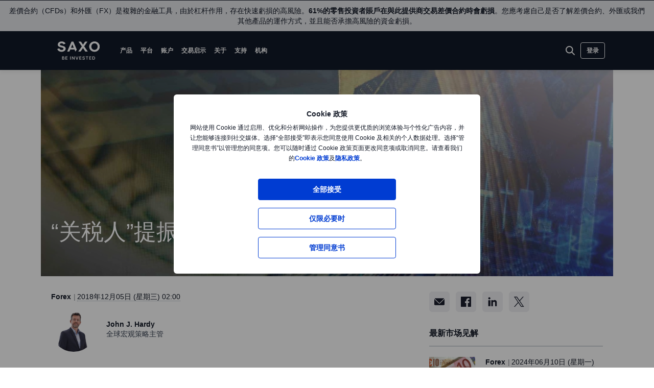

--- FILE ---
content_type: text/html; charset=utf-8
request_url: https://cn.saxobank.com/content/articles/forex/tariff-man-boosts-the-buck-slams-stocks-05122018
body_size: 27596
content:
<!DOCTYPE html><html lang="zh" dir="ltr"><head><meta charset="utf-8"><meta http-equiv="X-UA-Compatible" content="IE=edge"><title>“关税人”提振美元 重挫股市 | 盛宝银行集团 Saxo Bank Group</title><meta name="description" content="特朗普大肆支持关税政策，结束了G20峰会引发的市场反弹。风险偏好情绪消退，推动美元全面走高，避险资产日元左右摇摆。亚市盘中，澳元则是G10货币中表现最差的货币，因澳大利亚公布的GDP数据逊于预期。"><meta name="robots" content="noindex, follow"><!--
    <PageMap>
        <DataObject type="GoogleSearchProperties">
            <Attribute name="pagescore" value="100" />
                <Attribute name="pagetype" value="Article" />
                            <Attribute name="timestamp" value="20181205" />
        </DataObject>
    </PageMap>
--><meta property="og:title" content="“关税人”提振美元 重挫股市"><meta property="og:url" content="https://cn.saxobank.com/content/articles/forex/tariff-man-boosts-the-buck-slams-stocks-05122018"><meta property="og:image" content="https://cn.saxobank.com/-/media/content-hub/images/2018/dec/bankroll-m.jpg"><meta property="og:description" content="特朗普大肆支持关税政策，结束了G20峰会引发的市场反弹。风险偏好情绪消退，推动美元全面走高，避险资产日元左右摇摆。亚市盘中，澳元则是G10货币中表现最差的货币，因澳大利亚公布的GDP数据逊于预期。"><meta property="og:type" content="article"><meta name="twitter:card" content="summary"><meta name="twitter:site" content="@saxobank"><meta name="twitter:creator" content="@saxobank"><link rel="apple-touch-icon-precomposed" href="/-/media/meta/beinvested-2023/apple-touch-icon.png"><link rel="apple-touch-icon" href="/-/media/meta/beinvested-2023/apple-touch-icon.png"><link rel="icon" type="image/png" href="/-/media/meta/beinvested-2023/favicon-32x32.png" sizes="32x32"><link rel="icon" type="image/png" href="/-/media/meta/beinvested-2023/favicon-16x16.png" sizes="16x16"><link rel="manifest" href="/-/media/meta/beinvested-2023/manifest-old.json?revision={01E589A1-C60B-4718-BE73-57D356394F7C}"><link rel="mask-icon" href="/-/media/meta/beinvested-2023/safari-pinned-tab.svg" color="#282828"><meta name="theme-color" content="#282828"><meta name="apple-mobile-web-app-capable" content="yes"><meta name="apple-mobile-web-app-status-bar-style" content="black"><meta name="HandheldFriendly" content="True"><meta name="MobileOptimized" content="320"><meta name="viewport" content="width=device-width, initial-scale=1, maximum-scale=2"><meta name="iit-scm" content="true"><!--Preconnect to third party origins  --><link rel="preconnect" href="https://assets.adobedtm.com/"><link rel="preconnect" href="https://ad.doubleclick.net"><link rel="preconnect" href="https://bat.bing.com"><!--Preload hints for web fonts  --><link rel="preload" as="font" type="font/woff2" href="/content/assets/fonts/Inter-Regular.woff2?3.14" crossorigin=""><link rel="preload" as="font" type="font/woff2" href="/content/assets/fonts/Inter-SemiBold.woff2?3.14" crossorigin=""><link rel="preload" as="font" type="font/woff2" href="/content/assets/fonts/Inter-Bold.woff2?3.14" crossorigin=""><link rel="preload" as="style" href="/content/dist/common-29a622ff.css" onload="this.rel='stylesheet'"><link rel="preload" as="style" href="/content/dist/utilities-549be56a.css" onload="this.rel='stylesheet'"><link href="/content/dist/rte-61fb4799.css" rel="preload" media="all" as="style" onload="this.rel='stylesheet'"><link rel="preload" as="style" href="/content/dist/cookie-disclaimer-8f4881c7.css" onload="this.rel='stylesheet'" />
<link rel="preload" as="style" href="/content/dist/navigation-7df34aa6.css" onload="this.rel='stylesheet'" /> <link href="/content/dist/accordion-list-394fccdc.css" rel="stylesheet" />
<link href="/content/dist/article-image-05f83801.css" rel="stylesheet" />
<link href="/content/dist/disclaimer-ebd29114.css" rel="stylesheet" />
<link href="/content/dist/divider-c18257d1.css" rel="stylesheet" />
<link href="/content/dist/footer2-cd3e5fcd.css" rel="stylesheet" />
<link href="/content/dist/framed-icon-d96cdf55.css" rel="stylesheet" />
<link href="/content/dist/input-toggle-f604cc5d.css" rel="stylesheet" />
<link href="/content/dist/lightbox-4223f312.css" rel="stylesheet" />
<link href="/content/dist/off-canvas-9a76c81e.css" rel="stylesheet" />
<link href="/content/dist/overlay-b1bdb68e.css" rel="stylesheet" />
<link href="/content/dist/promotional-card-2095ce27.css" rel="stylesheet" />
<link href="/content/dist/share-component-23f311d5.css" rel="stylesheet" />
<link href="/content/dist/tooltip-3358557b.css" rel="stylesheet" /><script>if(window.sessionStorage){if(window.sessionStorage.getItem("isScrolled")){document.documentElement.classList.add('isScrolled');}
if(window.sessionStorage.getItem("IsMobileNavigationOpen")){document.documentElement.classList.add('stickyMobileNavOpened');}}</script><script id="Cookiebot" src="https://consent.cookiebot.com/uc.js" data-cbid="f603a911-dd37-41c5-b77c-758a6bb581b0" data-culture="zh"></script><style>#CybotCookiebotDialog,#cookiebanner{display:none !important}</style><link rel="preload" href="/content/dist/behaviors-54b3c5f5.js" as="script"><!-- Segmentation script is laoded earlier so that analytics script could update seg cookies through it --><script src="/content/dist/segmentation-2b1bbffe.js"></script><script>window.analyticsConfig={responseStatusCode:200,website:"RS-China",language:"zh-CN",prevCookies:{page:"sb_prevpages",campaigns:"sb_prevextcampaigns",sites:"sb_prevwebsites"}}</script><script src="/content/dist/analytics2-dc672899.js"></script><script src="/-/media/websites/home/files/analytics/adobe-analytics-d0e6d64df31bc2a1eb993f0abc439407.js"></script><meta name="baidu-site-verification" content="6TMFHdZPzK"><style>.v2 .v2-bbox.v2-bbox--fullscreen{overflow-y:auto}</style><meta name="msvalidate.01" content="97F50BF0F524D37A129D8F77626F0718"><style>html:lang(ar) .v2{font-family:'Open Sans','Noto Sans',sans-serif}html:lang(ja) .v2{font-family:'Open Sans','Hiragino Kaku Gothic Pro','ヒラギノ角ゴ Pro W3','Meiryo','メイリオ','Osaka','MS PGothic','ＭＳ Ｐゴシック',sans-serif}html:lang(zh) .v2{font-family:'Open Sans','微软雅黑','Microsoft YaHei New','Microsoft Yahei','黑体','Simhei','华文细黑','STXihei',sans-serif}html:lang(zh-hk) .v2{font-family:'Open Sans','微软正黑体','Microsoft JhengHei','PingFang TC',sans-serif}</style><style>@media (min-width:1024px){.v2 #dcf-right-column{overflow-y:auto}}</style><meta name="google-site-verification" content="PPwCHPS7N608sbmqc6fwW_SAR5bKdQW7rAbW72TFvEw"><style>@media (max-width:767px){.v2 .v2-bbox .v2-hero .v2-btn-wrapper .v2-btn{margin-bottom:.625rem}}</style><style>.v2 .v2-flag--ru-RU{background-image:url(/Content/assets/flags/global.svg) !important}</style><meta name="yandex-verification" content="17650f62d9a0419d"><script type="application/ld+json">[{"@context":"https://schema.org","@type":"Organization","name":null,"logo":"https://cn.saxobank.com/-/media/global/logos/saxo-2022/saxo-beinvested-logo-white.svg","url":"https://cn.saxobank.com/","contactPoint":[{"@context":"https://schema.org","@type":"ContactPoint","telephone":null,"contactType":"customer service"}],"sameAs":[]},{"@context":"https://schema.org","@type":"NewsArticle","mainEntityOfPage":{"@context":"https://schema.org","@type":"WebPage","@id":"https://cn.saxobank.com/content/articles/forex/tariff-man-boosts-the-buck-slams-stocks-05122018"},"headline":"“关税人”提振美元 重挫股市","image":["https://cn.saxobank.com/-/media/content-hub/images/2018/dec/bankroll-l.jpg","https://cn.saxobank.com/-/media/content-hub/images/2018/dec/bankroll-m.jpg","https://cn.saxobank.com/-/media/content-hub/images/2018/dec/bankroll-s.jpg"],"datePublished":"2024-01-11T10:59:27.0000000Z","dateModified":"2024-01-11T10:59:27.0000000Z","description":"特朗普大肆支持关税政策，结束了G20峰会引发的市场反弹。风险偏好情绪消退，推动美元全面走高，避险资产日元左右摇摆。亚市盘中，澳元则是G10货币中表现最差的货币，因澳大利亚公布的GDP数据逊于预期。","author":{"@context":"https://schema.org","@type":"Person","name":"John J. Hardy","url":null,"sameAs":["https://www.linkedin.com/in/john-j-hardy-b79781/","https://twitter.com/johnjhardy"],"jobTitle":"全球宏观策略主管","description":"Hardy 凭借出色的工作荣获若干荣誉，并从30多个 FX Week 定期撰稿人中脱颖而出，被提名为2015年最成功的年度预测师。 他的外汇市场专栏文章经常被引用，而且他经常上电视担任嘉宾和评论员，包括 CNBC 和彭博电视台。"},"publisher":{"@context":"https://schema.org","@type":"Organization","name":null,"logo":"https://cn.saxobank.com/-/media/global/logos/saxo-2022/saxo-beinvested-logo-white.svg","url":"https://cn.saxobank.com/","contactPoint":[{"@context":"https://schema.org","@type":"ContactPoint","telephone":null,"contactType":"customer service"}],"sameAs":[]},"articleSection":"Forex","keywords":"USDJPY,United States,China,Japan"}]</script><link rel="preload" as="image" href="/-/media/content-hub/images/2018/dec/bankroll-s.jpg?la=zh-CN&amp;amp;h=736&amp;amp;mw=768&amp;amp;w=414&amp;amp;hash=98C792DCB4ECCE77BAA630CCF20DB220">
<script>(window.BOOMR_mq=window.BOOMR_mq||[]).push(["addVar",{"rua.upush":"false","rua.cpush":"false","rua.upre":"false","rua.cpre":"false","rua.uprl":"false","rua.cprl":"false","rua.cprf":"false","rua.trans":"","rua.cook":"false","rua.ims":"false","rua.ufprl":"false","rua.cfprl":"false","rua.isuxp":"false","rua.texp":"norulematch","rua.ceh":"false","rua.ueh":"false","rua.ieh.st":"0"}]);</script>
                              <script>!function(a){var e="https://s.go-mpulse.net/boomerang/",t="addEventListener";if("False"=="True")a.BOOMR_config=a.BOOMR_config||{},a.BOOMR_config.PageParams=a.BOOMR_config.PageParams||{},a.BOOMR_config.PageParams.pci=!0,e="https://s2.go-mpulse.net/boomerang/";if(window.BOOMR_API_key="JYD45-C4LUQ-DRT85-TJJ88-UZ7WD",function(){function n(e){a.BOOMR_onload=e&&e.timeStamp||(new Date).getTime()}if(!a.BOOMR||!a.BOOMR.version&&!a.BOOMR.snippetExecuted){a.BOOMR=a.BOOMR||{},a.BOOMR.snippetExecuted=!0;var i,_,o,r=document.createElement("iframe");if(a[t])a[t]("load",n,!1);else if(a.attachEvent)a.attachEvent("onload",n);r.src="javascript:void(0)",r.title="",r.role="presentation",(r.frameElement||r).style.cssText="width:0;height:0;border:0;display:none;",o=document.getElementsByTagName("script")[0],o.parentNode.insertBefore(r,o);try{_=r.contentWindow.document}catch(O){i=document.domain,r.src="javascript:var d=document.open();d.domain='"+i+"';void(0);",_=r.contentWindow.document}_.open()._l=function(){var a=this.createElement("script");if(i)this.domain=i;a.id="boomr-if-as",a.src=e+"JYD45-C4LUQ-DRT85-TJJ88-UZ7WD",BOOMR_lstart=(new Date).getTime(),this.body.appendChild(a)},_.write("<bo"+'dy onload="document._l();">'),_.close()}}(),"".length>0)if(a&&"performance"in a&&a.performance&&"function"==typeof a.performance.setResourceTimingBufferSize)a.performance.setResourceTimingBufferSize();!function(){if(BOOMR=a.BOOMR||{},BOOMR.plugins=BOOMR.plugins||{},!BOOMR.plugins.AK){var e=""=="true"?1:0,t="",n="ck6f6aixhvsrq2joqjeq-f-0e61ed2f7-clientnsv4-s.akamaihd.net",i="false"=="true"?2:1,_={"ak.v":"39","ak.cp":"809922","ak.ai":parseInt("330161",10),"ak.ol":"0","ak.cr":9,"ak.ipv":4,"ak.proto":"h2","ak.rid":"a28180e9","ak.r":45721,"ak.a2":e,"ak.m":"dscx","ak.n":"essl","ak.bpcip":"18.188.95.0","ak.cport":50284,"ak.gh":"23.33.25.25","ak.quicv":"","ak.tlsv":"tls1.3","ak.0rtt":"","ak.0rtt.ed":"","ak.csrc":"-","ak.acc":"","ak.t":"1764655689","ak.ak":"hOBiQwZUYzCg5VSAfCLimQ==5ysixJ7ZSKeIMMte+Q92qgEWiLRJtZybSFVGstuK5KIFr3Z7fN0YW7CeHDZDuLCdWy+1k1Hk3xiz1dRsjYuvl+uG565FGZBz9uW9J2Q7NpbYVHzwE+C6zQGRGaeDsb3CKCSUG1O0OzmdJki8wQAb7iY4oNMlXrWgRLdv1CPXpWvWItR8/CRD1+gm4m8kYMNI6xxlHvbq5XFL+98D/IgJXqlUpqTCKEaEsuHQ8cokbeEeXgXicyQD2vbGtY/cxVjltfFuBDKrlOYuwVIZH29vegdoHvoglFcDVrP5dxGgFlDXxGdivCFPm4lE6WHdmkOC1A0yhtXF8Gif8gWK90jim+dMMQ4NrgsEdEVwUJ9Fkb09LCz6TzW7LicYpqwQC7+cNwsY8nXIbwDon1w2X+0YqQz9W6wFcPhYVFbf9622kjw=","ak.pv":"193","ak.dpoabenc":"","ak.tf":i};if(""!==t)_["ak.ruds"]=t;var o={i:!1,av:function(e){var t="http.initiator";if(e&&(!e[t]||"spa_hard"===e[t]))_["ak.feo"]=void 0!==a.aFeoApplied?1:0,BOOMR.addVar(_)},rv:function(){var a=["ak.bpcip","ak.cport","ak.cr","ak.csrc","ak.gh","ak.ipv","ak.m","ak.n","ak.ol","ak.proto","ak.quicv","ak.tlsv","ak.0rtt","ak.0rtt.ed","ak.r","ak.acc","ak.t","ak.tf"];BOOMR.removeVar(a)}};BOOMR.plugins.AK={akVars:_,akDNSPreFetchDomain:n,init:function(){if(!o.i){var a=BOOMR.subscribe;a("before_beacon",o.av,null,null),a("onbeacon",o.rv,null,null),o.i=!0}return this},is_complete:function(){return!0}}}}()}(window);</script></head><body data-culture="zh-CN" class=""><div class="v2"><div class="navigation v2-off-canvas__shift" data-styles-head="navigation" data-behavior="navigation"><!-- overlay element --><div class="overlay"></div><header id="navigation" data-ref="navigation__header" class="header desktopNav" style="background-color:#111827"><div class="header__nav v2-wrapper v2-flexbox justify-between"><a href="/" class="logo v2-md-mar16"> <img src="/-/media/global/logos/saxo-2022/saxo-beinvested-logo-white.svg?la=zh-CN&amp;hash=B4742F92799F118AD3967D46EBA9E5E7" class="collapsed" alt="Saxo Be Invested logo"> <img src="/-/media/global/logos/saxo-2022/saxo-beinvested-logo-blue.svg?la=zh-CN&amp;hash=B7F857135DC196065DF28778C423468F" class="expanded" alt="Saxo Be Invested logo"> </a> <nav class="nav v2-flexbox justify-between v2-align--middle v2-flex-grow1 v2-gap16"><ul data-ref="navigation__navMenu" class="nav__list v2-show-md nav__menu v2-flexbox v2-mab0 v2-gap8"><li class="nav__item"><button type="button" class="nav__link"> 产品 </button><div class="nav__dropdown v2-bg--white"><div class="dropdown-container v2-md-pab0 v2-md-pat32"><div class="navigation__table"><div class="nav-column"><div class="label v2-text--bold">杠杆产品</div><div class="item-list"><ul><li class="link-item"><a href="/products/cfds" class="link"><div class="link-header"><span class="v2-text--bold">差价合约</span></div></a></li><li class="link-item"><a href="/products/futures" class="link"><div class="link-header"><span class="v2-text--bold">期货</span></div></a></li><li class="link-item"><a href="/products/commodities" class="link"><div class="link-header"><span class="v2-text--bold">商品</span></div></a></li><li class="link-item"><a href="/products/listed-options" class="link"><div class="link-header"><span class="v2-text--bold">上市期权</span></div></a></li></ul></div></div><div class="nav-column"><div class="label v2-text--bold">投资产品</div><div class="item-list"><ul><li class="link-item"><a href="/products/stocks" class="link"><div class="link-header"><span class="v2-text--bold">股票</span></div></a></li><li class="link-item"><a href="/products/bonds" class="link"><div class="link-header"><span class="v2-text--bold">债券</span></div></a></li><li class="link-item"><a href="/products/etf" class="link"><div class="link-header"><span class="v2-text--bold">ETF</span></div></a></li><li class="link-item"><a href="/products/mutual-funds" class="link"><div class="link-header"><span class="v2-text--bold">共同基金</span></div></a></li></ul></div></div><div class="nav-column"><div class="label v2-text--bold">定价</div><div class="item-list"><ul><li class="link-item"><a href="/rates-and-conditions/pricing-overview" class="link"><div class="link-header"><span class="v2-text--bold">定价概览</span></div><div class="desc v2-pat10">查看所有资产类别的点差和佣金</div></a></li><li class="link-item"><a href="/rates-and-conditions/commissions-charges-and-margin-schedule" class="link"><div class="link-header"><span class="v2-text--bold">一般费用</span></div><div class="desc v2-pat10">查看佣金、收费和保证金收费表</div></a></li><li class="link-item"><a href="/products/margin-information" class="link"><div class="link-header"><span class="v2-text--bold">保证金信息</span></div><div class="desc v2-pat10">查看杠杆交易的保证金要求</div></a></li><li class="link-item"><a href="/rates-and-conditions/stocks/trading-conditions" class="link"><div class="link-header"><span class="v2-text--bold">交易条款</span></div><div class="desc v2-pat10">了解有关交易我们产品的更多详细信息</div></a></li></ul></div></div></div></div></div></li><li class="nav__item"><button type="button" class="nav__link"> 平台 </button><div class="nav__dropdown v2-bg--white"><div class="dropdown-container v2-md-pab0 v2-md-pat32"><div class="navigation__table"><div class="nav-column"><div class="label v2-text--bold v2-mab15"></div><div class="item-list"><ul><li class="link-item"><a href="/platforms/overview" class="link"><div class="link-header"><span class="v2-text--bold">平台概览</span></div><div class="desc v2-pat10">找到适合您的交易和投资需求的平台</div></a></li></ul></div></div><div class="nav-column"><div class="label v2-text--bold v2-mab15"></div><div class="item-list"><ul><li class="link-item"><a href="/platforms/saxoinvestor" class="link"><div class="link-header"><span class="v2-text--bold">SaxoInvestor 移动版交易平台</span></div><div class="desc v2-pat10">简单的操作，丰富的投资组合</div></a></li><li class="link-item"><a href="/platforms/saxotradergo" class="link"><div class="link-header"><span class="v2-text--bold">SaxoTraderGO 移动版交易平台</span></div><div class="desc v2-pat10">在我们强大且屡获殊荣的平台上进行交易和投资</div></a></li><li class="link-item"><a href="/platforms/saxotraderpro" class="link"><div class="link-header"><span class="v2-text--bold">SaxoTraderPRO 下载版交易平台</span></div><div class="desc v2-pat10">了解我们专为高级交易者打造的专业级平台</div></a></li></ul></div></div><div class="nav-column"><div class="label v2-text--bold v2-mab15"></div><div class="item-list"><ul><li class="link-item"><a href="/platforms/api" class="link"><div class="link-header"><span class="v2-text--bold">连通性和 API</span></div><div class="desc v2-pat10">探索与资本市场基础设施连接的方法</div></a></li></ul></div></div></div></div></div></li><li class="nav__item"><button type="button" class="nav__link"> 账户 </button><div class="nav__dropdown v2-bg--white"><div class="dropdown-container v2-md-pab0 v2-md-pat32"><div class="navigation__table"><div class="nav-column"><div class="label v2-text--bold">账户类型</div><div class="item-list"><ul><li class="link-item"><a href="/accounts/individual" class="link"><div class="link-header"><span class="v2-text--bold">盛宝账户</span></div><div class="desc v2-pat10">以行业领先的价格访问所有资产类别</div></a></li><li class="link-item"><a href="/accounts/corporate" class="link"><div class="link-header"><span class="v2-text--bold">公司账户</span></div><div class="desc v2-pat10">受益于专用支持和专业级平台</div></a></li><li class="link-item"><a href="/accounts/pro" class="link"><div class="link-header"><span class="v2-text--bold">丹麦专业账户</span></div><div class="desc v2-pat10">查看账户标准</div></a></li><li class="link-item"><a href="/accounts/professional-investors" class="link"><div class="link-header"><span class="v2-text--bold">香港专业账户</span></div><div class="desc v2-pat10">查看账户标准</div></a></li></ul></div></div><div class="nav-column"><div class="label v2-text--bold">服务</div><div class="item-list"><ul><li class="link-item"><a href="/accounts/vip" class="link"><div class="link-header"><span class="v2-text--bold">VIP 贵宾服务</span></div><div class="desc v2-pat10">获取最优价格、优先客户支持和独家活动邀请</div></a></li><li class="link-item"><a href="/accounts/saxo-rewards" class="link"><div class="link-header"><span class="v2-text--bold">盛宝奖励计划</span></div><div class="desc v2-pat10">收集奖励积分以获得账户升级资格</div></a></li></ul></div></div><div class="nav-column"></div></div></div></div></li><li class="nav__item"><button type="button" class="nav__link"> 交易启示 </button><div class="nav__dropdown v2-bg--white"><div class="dropdown-container v2-md-pab0 v2-md-pat32"><div class="navigation__table"><div class="nav-column"><div class="label v2-text--bold">交易启示</div><div class="item-list"><ul><li class="link-item"><a href="/insights" class="link"><div class="link-header"><span class="v2-text--bold">全部</span></div></a></li><li class="link-item"><a href="/insights/news-and-research/equities" class="link"><div class="link-header"><span class="v2-text--bold">股票</span></div></a></li><li class="link-item"><a href="/insights/news-and-research/bonds" class="link"><div class="link-header"><span class="v2-text--bold">债券</span></div></a></li><li class="link-item"><a href="/insights/news-and-research/commodities" class="link"><div class="link-header"><span class="v2-text--bold">商品</span></div></a></li><li class="link-item"><a href="/insights/news-and-research/macro" class="link"><div class="link-header"><span class="v2-text--bold">宏观</span></div></a></li><li class="link-item"><a href="/insights/news-and-research/thought-starters" class="link"><div class="link-header"><span class="v2-text--bold">大胆引领型</span></div></a></li></ul></div></div><div class="nav-column"><div class="label v2-text--bold v2-mab15"></div><div class="item-list"><ul><li class="link-item"><a href="/insights/education#education" class="link"><div class="link-header"><span class="v2-text--bold">成为更加优秀的交易者</span></div><div class="desc v2-pat10">学习如何按照自己的步调进行交易和投资</div></a></li></ul></div></div><div class="nav-column"><div class="label v2-text--bold v2-mab15"></div><div class="item-list"><ul><li class="link-item"><a href="/insights/saxostrats-experts" class="link"><div class="link-header"><span class="v2-text--bold">SaxoStrats</span></div><div class="desc v2-pat10">与我们的专家团队会面，直接阅读他们的最新文章</div></a></li></ul></div></div><div class="nav-column v2-show-md"><div data-styles="promotional-card"></div></div></div></div></div></li><li class="nav__item"><button type="button" class="nav__link"> 关于 </button><div class="nav__dropdown v2-bg--white"><div class="dropdown-container v2-md-pab0 v2-md-pat32"><div class="navigation__table"><div class="nav-column"><div class="label v2-text--bold">关于</div><div class="item-list"><ul><li class="link-item"><a href="/about-us" class="link"><div class="link-header"><span class="v2-text--bold">关于盛宝</span></div></a></li><li class="link-item"><a href="/contact-us" class="link"><div class="link-header"><span class="v2-text--bold">联系我们</span></div></a></li><li class="link-item"><a href="/about-us/sustainability" class="link"><div class="link-header"><span class="v2-text--bold">盛宝银行的可持续性</span></div></a></li></ul></div></div><div class="nav-column"><div class="label v2-text--bold">企业</div><div class="item-list"><ul><li class="link-item"><a href="/about-us/investor-relations" class="link"><div class="link-header"><span class="v2-text--bold">投资者关系</span></div></a></li><li class="link-item"><a href="/about-us/media-center" class="link"><div class="link-header"><span class="v2-text--bold">媒体中心</span></div></a></li><li class="link-item"><a href="/insights/news-and-research/thought-leadership" class="link"><div class="link-header"><span class="v2-text--bold">意见领袖</span></div></a></li><li class="link-item"><a href="https://www.home.saxo/about-us/careers" class="link" target="_blank" rel="noopener noreferrer"><div class="link-header"><span class="v2-text--bold">招贤纳士</span></div></a></li></ul></div></div><div class="nav-column"><div class="label v2-text--bold">法律</div><div class="item-list"><ul><li class="link-item"><a href="/legal/general-business-terms/saxo-general-business-terms" class="link"><div class="link-header"><span class="v2-text--bold">普通商业条款</span></div></a></li><li class="link-item"><a href="/legal/privacy-policy/saxo-privacy-policy" class="link"><div class="link-header"><span class="v2-text--bold">隐私政策</span></div></a></li><li class="link-item"><a href="/legal/risk-warning/saxo-risk-warning" class="link"><div class="link-header"><span class="v2-text--bold">风险警示</span></div></a></li><li class="link-item"><a href="/legal/saxo-bank-licenses/saxo-bank-license-details" class="link"><div class="link-header"><span class="v2-text--bold">银行牌照</span></div></a></li><li class="link-item"><a href="/legal/protection-of-client-funds/protection-of-retail-client-funds" class="link"><div class="link-header"><span class="v2-text--bold">资金保护</span></div></a></li></ul></div></div></div></div></div></li><li class="nav__item"><button type="button" class="nav__link"> 支持 </button><div class="nav__dropdown v2-bg--white"><div class="dropdown-container v2-md-pab0 v2-md-pat32"><div class="navigation__table"><div class="nav-column"><div class="label v2-text--bold">获取帮助</div><div class="item-list"><ul><li class="link-item"><a href="https://helpcn.saxobank.com/hc/zh-cn" class="link" target="_blank" rel="noopener noreferrer"><div class="link-header"><span class="v2-text--bold">访问支持中心</span></div><div class="desc v2-pat10">在线快速找到问题的答案</div></a></li></ul></div></div><div class="nav-column"><div class="label v2-text--bold">热门话题</div><div class="item-list"><ul><li class="link-item"><a href="https://helpcn.saxobank.com/hc/zh-cn/sections/360000240543-%E5%BC%80%E7%AB%8B%E8%B4%A6%E6%88%B7" class="link" target="_blank" rel="noopener noreferrer"><div class="link-header"><span class="v2-text--bold">开立账户</span></div></a></li><li class="link-item"><a href="https://helpcn.saxobank.com/hc/zh-cn/categories/4406275955089-%E5%85%A5%E9%87%91%E5%92%8C%E5%87%BA%E9%87%91" class="link" target="_blank" rel="noopener noreferrer"><div class="link-header"><span class="v2-text--bold">入金和出金</span></div></a></li><li class="link-item"><a href="https://helpcn.saxobank.com/hc/zh-cn/categories/4406264354833-%E4%BD%BF%E7%94%A8%E6%88%91%E4%BB%AC%E7%9A%84%E5%B9%B3%E5%8F%B0" class="link" target="_blank" rel="noopener noreferrer"><div class="link-header"><span class="v2-text--bold">使用我们的交易平台</span></div></a></li></ul></div></div><div class="nav-column"><div class="label v2-text--bold v2-mab15"></div><div class="item-list"><ul><li class="link-item"><a href="https://helpcn.saxobank.com/hc/zh-cn/categories/4406264364433-%E7%AE%A1%E7%90%86%E6%88%91%E7%9A%84%E8%B4%A6%E6%88%B7" class="link" target="_blank" rel="noopener noreferrer"><div class="link-header"><span class="v2-text--bold">管理您的账户</span></div></a></li><li class="link-item"><a href="https://helpcn.saxobank.com/hc/zh-cn/sections/4406870645649-%E4%BA%A4%E6%98%93%E6%88%90%E6%9C%AC" class="link" target="_blank" rel="noopener noreferrer"><div class="link-header"><span class="v2-text--bold">交易成本</span></div></a></li><li class="link-item"><a href="https://helpcn.saxobank.com/hc/zh-cn/categories/4406264358545-%E4%BA%A4%E6%98%93%E6%88%91%E4%BB%AC%E7%9A%84%E4%BA%A7%E5%93%81" class="link" target="_blank" rel="noopener noreferrer"><div class="link-header"><span class="v2-text--bold">交易我们的产品</span></div></a></li></ul></div></div></div></div></div></li><li class="nav__item"><a href="https://www.home.saxo/institutional-and-partners" class="nav__link" target="_blank" rel="noopener noreferrer">机构</a></li></ul><ul data-ref="navigation__iconsContainer" class="nav__ctaContainer v2-flexbox v2-mab0 v2-align--middle"><li class="nav__cta"><button type="button" title="搜索" class="icon--search v2-flexbox v2-align--center v2-align--middle"> <svg viewbox="0 0 30 30" fill="none" width="30" height="30" version="1.1" xmlns="http://www.w3.org/2000/svg" xmlns:xlink="http://www.w3.org/1999/xlink"><path d="M17.9473 17.9473L22.9999 22.9999" stroke-width="2" stroke-miterlimit="10" stroke-linecap="round" stroke-linejoin="round"></path><path d="M13.3158 19.6316C16.8039 19.6316 19.6316 16.8039 19.6316 13.3158C19.6316 9.82768 16.8039 7 13.3158 7C9.82768 7 7 9.82768 7 13.3158C7 16.8039 9.82768 19.6316 13.3158 19.6316Z" stroke-width="2" stroke-miterlimit="10" stroke-linecap="round" stroke-linejoin="round"></path></svg> </button><div data-ref="navigation__searchContainer" class="navigation__search"><div class="navigation__search-top"><form role="search" name="searchInput" class="navigation__search-input navigation__search-input--dark" action="/search-results/?category=" method="get" id="search-form"><div class="navigation__search-wrapper"><label for="navSearchInput" class="v2-hidden-visually">搜索</label> <input id="navSearchInput" data-ref="navigation__searchFormInput" data-validation-message="Search query should not be empty" type="text" name="q" placeholder="搜索" autocomplete="off" data-min-chars="3" aria-label="搜索" required oninvalid="this.setCustomValidity('Search query should not be empty')" oninput="setCustomValidity('')"> <span class="v2-search-erase__icon v2-hidden" data-ref="navigation__eraseIcon"> <svg xmlns="http://www.w3.org/2000/svg" width="16" height="16" viewbox="0 0 16 16" fill="none"><path d="M13.6591 2.34333C10.5351 -0.778001 5.47239 -0.775335 2.35105 2.34867C-0.77028 5.47267 -0.767614 10.5353 2.35639 13.6567C5.47839 16.776 10.5371 16.776 13.6591 13.6567C16.7777 10.5307 16.7777 5.46933 13.6591 2.34333ZM11.1397 10.186C11.3857 10.46 11.3631 10.8813 11.0891 11.1273C10.8364 11.354 10.4537 11.3547 10.2004 11.1293L8.12705 9.056C8.06172 8.99133 7.95639 8.99133 7.89105 9.056L5.81839 11.1293C5.55505 11.3833 5.13839 11.3833 4.87505 11.1293C4.61439 10.8693 4.61439 10.4473 4.87439 10.1867L4.87505 10.186L6.94839 8.11333C7.01305 8.04867 7.01372 7.94333 6.94905 7.87867L6.94839 7.878L4.87505 5.80467C4.62705 5.532 4.64705 5.11067 4.91972 4.86267C5.17305 4.632 5.56039 4.63133 5.81505 4.86133L7.88772 6.93467C7.95305 7 8.05839 7 8.12372 6.93467L10.1971 4.86133C10.4577 4.60133 10.8797 4.60133 11.1397 4.862C11.3997 5.12267 11.3997 5.54467 11.1397 5.80467L9.06639 7.878C9.00172 7.94333 9.00172 8.048 9.06639 8.11333L11.1397 10.186Z" fill="#909aa8"></path></svg> </span> <button class="v2-search-input__icon" type="submit" form="search-form"> <span class="v2-hidden-visually">搜索</span> <svg width="18" height="18" viewbox="0 0 18 18" fill="none" xmlns="http://www.w3.org/2000/svg"><path d="M11.9473 11.9474L16.9999 17" stroke="#141A27" stroke-width="2" stroke-miterlimit="10" stroke-linecap="round" stroke-linejoin="round"></path><path d="M7.31579 13.6316C10.8039 13.6316 13.6316 10.8039 13.6316 7.31579C13.6316 3.82768 10.8039 1 7.31579 1C3.82768 1 1 3.82768 1 7.31579C1 10.8039 3.82768 13.6316 7.31579 13.6316Z" stroke="#141A27" stroke-width="2" stroke-miterlimit="10" stroke-linecap="round" stroke-linejoin="round"></path></svg> </button></div></form><a id="search-close" class="navigation__search-close" aria-label="Close" href="#" onclick="event.preventDefault()"> <span class="v2-hidden-visually">Close</span> <span class="v2-icon-close js-navigation__search-close v2-show-md"> <svg width="30px" version="1.1" xmlns="http://www.w3.org/2000/svg" xmlns:xlink="http://www.w3.org/1999/xlink" x="0px" y="0px" viewbox="0 0 150 150" style="enable-background:new 0 0 150 150" xml:space="preserve"><g fill=""><polygon points="116.2,38 112,33.8 74.8,70.9 37.7,33.8 33.5,38 70.6,75.2 33.5,112.3 37.7,116.5 74.8,79.4 112,116.5 116.2,112.3 79.1,75.2"></polygon></g></svg> </span> <span class="v2-icon-close js-navigation__search-closetext v2-hide-md"> 取消 </span> </a></div><div class="nav__dropdown v2-bg--white"><div class="dropdown-container" data-ref="navigation__dropdownSearchContainer"><div class="navigation__search-wrapper v2-pav24 v2-md-pab60 v2-md-pat32"><div class="navigation__search-noresults v2-hidden" data-ref="navigation__noresults"><div class="navigation__search-noresults-title"></div><div class="navigation__search-noresults-description v2-pat8"></div></div><div class="navigation__search-quicklinks" data-ref="navigation__quicklinks"><ul class="navigation__search-links"><li class="navigation__search-link"><a href="/accounts">开立账户</a></li><li class="navigation__search-link"><a href="/login">登录SaxoTraderGO</a></li><li class="navigation__search-link"><a href="/rates-and-conditions/pricing-overview">价格总览</a></li><li class="navigation__search-link"><a href="https://www.home.saxo/about-us/careers" target="_blank" rel="noopener noreferrer">盛宝集团职业机会</a></li></ul></div></div></div></div></div></li><li class="nav__cta nav__cta--btn v2-show-md"><a href="/login" class="v2-btn v2-btn-secondary--inverted nav__link v2-btn--small" id="actionbuttonid-desktopd926d3f1-ad54-4096-9999-70af3e2bdd4d" data-di-id="actionbuttonid-desktopd926d3f1-ad54-4096-9999-70af3e2bdd4d">登录</a></li><li class="nav__cta nav__cta--btn v2-show-md"></li><li class="nav__cta-mobile v2-hide-md"></li><li class="nav__cta-mobile v2-hide-md"><span class="icon--menu"> <svg width="42" height="38" viewbox="0 0 42 30" fill="none" xmlns="http://www.w3.org/2000/svg"><line x1="10.5" y1="7.5" x2="31.5" y2="7.5" stroke="white" stroke-linecap="round" class="icon--menu__line icon--menu__line--fadeout"></line><line x1="10.5" y1="14.5" x2="31.5" y2="14.5" stroke="white" stroke-linecap="round" class="icon--menu__line icon--menu__line--left"></line><line x1="10.5" y1="14.5" x2="31.5" y2="14.5" stroke="white" stroke-linecap="round" class="icon--menu__line icon--menu__line--right"></line><line x1="10.5" y1="21.5" x2="31.5" y2="21.5" stroke="white" stroke-linecap="round" class="icon--menu__line icon--menu__line--fadeout"></line></svg> </span></li></ul></nav></div></header><div data-ref="navigation__navDropdown" class="nav-dropdown v2-hide-md v2-relative"><div data-ref="navigation__navListContainer" class="nav-list-container"><div class="nav__list"><div class="nav-trigger" data-target="nav-content-0"><span class="v2-flexbox justify-between"> <span class="nav-trigger__text v2-text--bold">产品</span> <span class="v2-icon__container"> <svg data-cy="icon" class="v2-icon" width="12" height="12" viewbox="0 0 12 20" fill="none" xmlns="http://www.w3.org/2000/svg"><path d="M11.2904 10.9901L2.69069 19.5895C2.14364 20.1368 1.2567 20.1368 0.709922 19.5895C0.163099 19.0427 0.163099 18.1558 0.709922 17.609L8.31933 9.99986L0.710143 2.39095C0.16332 1.84391 0.16332 0.957105 0.710143 0.410283C1.25697 -0.136761 2.14386 -0.136761 2.69091 0.410283L11.2906 9.00983C11.564 9.28337 11.7006 9.6415 11.7006 9.99981C11.7006 10.3583 11.5638 10.7167 11.2904 10.9901Z" fill="#FFFFFF"></path></svg> </span> </span></div><script type="text/template" id="nav-content-0">
                <div class="navigate-back">
                        <span class="nav-to-main v2-mar15">
        <span>
            <svg width="6" height="10" viewBox="0 0 6 10" fill="none" xmlns="http://www.w3.org/2000/svg">
                <path d="M0.215872 5.49505L4.74173 9.79476C5.02962 10.0684 5.4964 10.0684 5.78416 9.79476C6.07195 9.52135 6.07195 9.0779 5.78416 8.80451L1.77948 4.99993L5.78405 1.19548C6.07183 0.921955 6.07183 0.478552 5.78405 0.205141C5.49626 -0.0683804 5.02951 -0.0683804 4.74161 0.205141L0.215755 4.50492C0.0718641 4.64169 0 4.82075 0 4.99991C0 5.17915 0.0720043 5.35835 0.215872 5.49505Z" fill="#FFFFFF"/>
            </svg>
        </span>
    </span>


                    <span class="v2-text--bold">返回</span>
                </div>
                <div class="navigate-back__separator"></div>
<div class="dropdown-container v2-md-pab0 v2-md-pat32">
    <div class="navigation__table">
                <div class="nav-column">
                        <div class="label v2-text--bold">杠杆产品</div>
<div class="item-list">
    <ul>
            <li class="link-item">
<a href="/products/cfds" class="link" >                    <div class="link-header">
                        <span class="v2-text--bold">差价合约</span>

                    </div>
</a>            </li>
            <li class="link-item">
<a href="/products/futures" class="link" >                    <div class="link-header">
                        <span class="v2-text--bold">期货</span>

                    </div>
</a>            </li>
            <li class="link-item">
<a href="/products/commodities" class="link" >                    <div class="link-header">
                        <span class="v2-text--bold">商品</span>

                    </div>
</a>            </li>
            <li class="link-item">
<a href="/products/listed-options" class="link" >                    <div class="link-header">
                        <span class="v2-text--bold">上市期权</span>

                    </div>
</a>            </li>
    </ul>
</div>                </div>
                <div class="nav-column">
                        <div class="label v2-text--bold">投资产品</div>
<div class="item-list">
    <ul>
            <li class="link-item">
<a href="/products/stocks" class="link" >                    <div class="link-header">
                        <span class="v2-text--bold">股票</span>

                    </div>
</a>            </li>
            <li class="link-item">
<a href="/products/bonds" class="link" >                    <div class="link-header">
                        <span class="v2-text--bold">债券</span>

                    </div>
</a>            </li>
            <li class="link-item">
<a href="/products/etf" class="link" >                    <div class="link-header">
                        <span class="v2-text--bold">ETF</span>

                    </div>
</a>            </li>
            <li class="link-item">
<a href="/products/mutual-funds" class="link" >                    <div class="link-header">
                        <span class="v2-text--bold">共同基金</span>

                    </div>
</a>            </li>
    </ul>
</div>                </div>
                <div class="nav-column">
                        <div class="label v2-text--bold">定价</div>
<div class="item-list">
    <ul>
            <li class="link-item">
<a href="/rates-and-conditions/pricing-overview" class="link" >                    <div class="link-header">
                        <span class="v2-text--bold">定价概览</span>

                    </div>
                        <div class="desc v2-pat10"> 查看所有资产类别的点差和佣金</div>
</a>            </li>
            <li class="link-item">
<a href="/rates-and-conditions/commissions-charges-and-margin-schedule" class="link" >                    <div class="link-header">
                        <span class="v2-text--bold">一般费用</span>

                    </div>
                        <div class="desc v2-pat10"> 查看佣金、收费和保证金收费表</div>
</a>            </li>
            <li class="link-item">
<a href="/products/margin-information" class="link" >                    <div class="link-header">
                        <span class="v2-text--bold">保证金信息</span>

                    </div>
                        <div class="desc v2-pat10"> 查看杠杆交易的保证金要求</div>
</a>            </li>
            <li class="link-item">
<a href="/rates-and-conditions/stocks/trading-conditions" class="link" >                    <div class="link-header">
                        <span class="v2-text--bold">交易条款</span>

                    </div>
                        <div class="desc v2-pat10"> 了解有关交易我们产品的更多详细信息</div>
</a>            </li>
    </ul>
</div>                </div>

    </div>
</div>

            </script><div class="nav-trigger" data-target="nav-content-1"><span class="v2-flexbox justify-between"> <span class="nav-trigger__text v2-text--bold">平台</span> <span class="v2-icon__container"> <svg data-cy="icon" class="v2-icon" width="12" height="12" viewbox="0 0 12 20" fill="none" xmlns="http://www.w3.org/2000/svg"><path d="M11.2904 10.9901L2.69069 19.5895C2.14364 20.1368 1.2567 20.1368 0.709922 19.5895C0.163099 19.0427 0.163099 18.1558 0.709922 17.609L8.31933 9.99986L0.710143 2.39095C0.16332 1.84391 0.16332 0.957105 0.710143 0.410283C1.25697 -0.136761 2.14386 -0.136761 2.69091 0.410283L11.2906 9.00983C11.564 9.28337 11.7006 9.6415 11.7006 9.99981C11.7006 10.3583 11.5638 10.7167 11.2904 10.9901Z" fill="#FFFFFF"></path></svg> </span> </span></div><script type="text/template" id="nav-content-1">
                <div class="navigate-back">
                        <span class="nav-to-main v2-mar15">
        <span>
            <svg width="6" height="10" viewBox="0 0 6 10" fill="none" xmlns="http://www.w3.org/2000/svg">
                <path d="M0.215872 5.49505L4.74173 9.79476C5.02962 10.0684 5.4964 10.0684 5.78416 9.79476C6.07195 9.52135 6.07195 9.0779 5.78416 8.80451L1.77948 4.99993L5.78405 1.19548C6.07183 0.921955 6.07183 0.478552 5.78405 0.205141C5.49626 -0.0683804 5.02951 -0.0683804 4.74161 0.205141L0.215755 4.50492C0.0718641 4.64169 0 4.82075 0 4.99991C0 5.17915 0.0720043 5.35835 0.215872 5.49505Z" fill="#FFFFFF"/>
            </svg>
        </span>
    </span>


                    <span class="v2-text--bold">返回</span>
                </div>
                <div class="navigate-back__separator"></div>
<div class="dropdown-container v2-md-pab0 v2-md-pat32">
    <div class="navigation__table">
                <div class="nav-column">
                        <div class="label v2-text--bold v2-mab15"></div>
<div class="item-list">
    <ul>
            <li class="link-item">
<a href="/platforms/overview" class="link" >                    <div class="link-header">
                        <span class="v2-text--bold">平台概览</span>

                    </div>
                        <div class="desc v2-pat10"> 找到适合您的交易和投资需求的平台</div>
</a>            </li>
    </ul>
</div>                </div>
                <div class="nav-column">
                        <div class="label v2-text--bold v2-mab15"></div>
<div class="item-list">
    <ul>
            <li class="link-item">
<a href="/platforms/saxoinvestor" class="link" >                    <div class="link-header">
                        <span class="v2-text--bold">SaxoInvestor 移动版交易平台</span>

                    </div>
                        <div class="desc v2-pat10"> 简单的操作，丰富的投资组合</div>
</a>            </li>
            <li class="link-item">
<a href="/platforms/saxotradergo" class="link" >                    <div class="link-header">
                        <span class="v2-text--bold">SaxoTraderGO 移动版交易平台</span>

                    </div>
                        <div class="desc v2-pat10"> 在我们强大且屡获殊荣的平台上进行交易和投资</div>
</a>            </li>
            <li class="link-item">
<a href="/platforms/saxotraderpro" class="link" >                    <div class="link-header">
                        <span class="v2-text--bold">SaxoTraderPRO 下载版交易平台</span>

                    </div>
                        <div class="desc v2-pat10"> 了解我们专为高级交易者打造的专业级平台</div>
</a>            </li>
    </ul>
</div>                </div>
                <div class="nav-column">
                        <div class="label v2-text--bold v2-mab15"></div>
<div class="item-list">
    <ul>
            <li class="link-item">
<a href="/platforms/api" class="link" >                    <div class="link-header">
                        <span class="v2-text--bold">连通性和 API</span>

                    </div>
                        <div class="desc v2-pat10"> 探索与资本市场基础设施连接的方法</div>
</a>            </li>
    </ul>
</div>                </div>

    </div>
</div>

            </script><div class="nav-trigger" data-target="nav-content-2"><span class="v2-flexbox justify-between"> <span class="nav-trigger__text v2-text--bold">账户</span> <span class="v2-icon__container"> <svg data-cy="icon" class="v2-icon" width="12" height="12" viewbox="0 0 12 20" fill="none" xmlns="http://www.w3.org/2000/svg"><path d="M11.2904 10.9901L2.69069 19.5895C2.14364 20.1368 1.2567 20.1368 0.709922 19.5895C0.163099 19.0427 0.163099 18.1558 0.709922 17.609L8.31933 9.99986L0.710143 2.39095C0.16332 1.84391 0.16332 0.957105 0.710143 0.410283C1.25697 -0.136761 2.14386 -0.136761 2.69091 0.410283L11.2906 9.00983C11.564 9.28337 11.7006 9.6415 11.7006 9.99981C11.7006 10.3583 11.5638 10.7167 11.2904 10.9901Z" fill="#FFFFFF"></path></svg> </span> </span></div><script type="text/template" id="nav-content-2">
                <div class="navigate-back">
                        <span class="nav-to-main v2-mar15">
        <span>
            <svg width="6" height="10" viewBox="0 0 6 10" fill="none" xmlns="http://www.w3.org/2000/svg">
                <path d="M0.215872 5.49505L4.74173 9.79476C5.02962 10.0684 5.4964 10.0684 5.78416 9.79476C6.07195 9.52135 6.07195 9.0779 5.78416 8.80451L1.77948 4.99993L5.78405 1.19548C6.07183 0.921955 6.07183 0.478552 5.78405 0.205141C5.49626 -0.0683804 5.02951 -0.0683804 4.74161 0.205141L0.215755 4.50492C0.0718641 4.64169 0 4.82075 0 4.99991C0 5.17915 0.0720043 5.35835 0.215872 5.49505Z" fill="#FFFFFF"/>
            </svg>
        </span>
    </span>


                    <span class="v2-text--bold">返回</span>
                </div>
                <div class="navigate-back__separator"></div>
<div class="dropdown-container v2-md-pab0 v2-md-pat32">
    <div class="navigation__table">
                <div class="nav-column">
                        <div class="label v2-text--bold">账户类型</div>
<div class="item-list">
    <ul>
            <li class="link-item">
<a href="/accounts/individual" class="link" >                    <div class="link-header">
                        <span class="v2-text--bold">盛宝账户</span>

                    </div>
                        <div class="desc v2-pat10"> 以行业领先的价格访问所有资产类别</div>
</a>            </li>
            <li class="link-item">
<a href="/accounts/corporate" class="link" >                    <div class="link-header">
                        <span class="v2-text--bold">公司账户</span>

                    </div>
                        <div class="desc v2-pat10"> 受益于专用支持和专业级平台</div>
</a>            </li>
            <li class="link-item">
<a href="/accounts/pro" class="link" >                    <div class="link-header">
                        <span class="v2-text--bold">丹麦专业账户</span>

                    </div>
                        <div class="desc v2-pat10"> 查看账户标准</div>
</a>            </li>
            <li class="link-item">
<a href="/accounts/professional-investors" class="link" >                    <div class="link-header">
                        <span class="v2-text--bold">香港专业账户</span>

                    </div>
                        <div class="desc v2-pat10"> 查看账户标准 </div>
</a>            </li>
    </ul>
</div>                </div>
                <div class="nav-column">
                        <div class="label v2-text--bold">服务</div>
<div class="item-list">
    <ul>
            <li class="link-item">
<a href="/accounts/vip" class="link" >                    <div class="link-header">
                        <span class="v2-text--bold">VIP 贵宾服务</span>

                    </div>
                        <div class="desc v2-pat10"> 获取最优价格、优先客户支持和独家活动邀请</div>
</a>            </li>
            <li class="link-item">
<a href="/accounts/saxo-rewards" class="link" >                    <div class="link-header">
                        <span class="v2-text--bold">盛宝奖励计划</span>

                    </div>
                        <div class="desc v2-pat10"> 收集奖励积分以获得账户升级资格</div>
</a>            </li>
    </ul>
</div>                </div>
                <div class="nav-column">
                </div>

    </div>
</div>

            </script><div class="nav-trigger" data-target="nav-content-3"><span class="v2-flexbox justify-between"> <span class="nav-trigger__text v2-text--bold">交易启示</span> <span class="v2-icon__container"> <svg data-cy="icon" class="v2-icon" width="12" height="12" viewbox="0 0 12 20" fill="none" xmlns="http://www.w3.org/2000/svg"><path d="M11.2904 10.9901L2.69069 19.5895C2.14364 20.1368 1.2567 20.1368 0.709922 19.5895C0.163099 19.0427 0.163099 18.1558 0.709922 17.609L8.31933 9.99986L0.710143 2.39095C0.16332 1.84391 0.16332 0.957105 0.710143 0.410283C1.25697 -0.136761 2.14386 -0.136761 2.69091 0.410283L11.2906 9.00983C11.564 9.28337 11.7006 9.6415 11.7006 9.99981C11.7006 10.3583 11.5638 10.7167 11.2904 10.9901Z" fill="#FFFFFF"></path></svg> </span> </span></div><script type="text/template" id="nav-content-3">
                <div class="navigate-back">
                        <span class="nav-to-main v2-mar15">
        <span>
            <svg width="6" height="10" viewBox="0 0 6 10" fill="none" xmlns="http://www.w3.org/2000/svg">
                <path d="M0.215872 5.49505L4.74173 9.79476C5.02962 10.0684 5.4964 10.0684 5.78416 9.79476C6.07195 9.52135 6.07195 9.0779 5.78416 8.80451L1.77948 4.99993L5.78405 1.19548C6.07183 0.921955 6.07183 0.478552 5.78405 0.205141C5.49626 -0.0683804 5.02951 -0.0683804 4.74161 0.205141L0.215755 4.50492C0.0718641 4.64169 0 4.82075 0 4.99991C0 5.17915 0.0720043 5.35835 0.215872 5.49505Z" fill="#FFFFFF"/>
            </svg>
        </span>
    </span>


                    <span class="v2-text--bold">返回</span>
                </div>
                <div class="navigate-back__separator"></div>
<div class="dropdown-container v2-md-pab0 v2-md-pat32">
    <div class="navigation__table">
                <div class="nav-column">
                        <div class="label v2-text--bold">交易启示</div>
<div class="item-list">
    <ul>
            <li class="link-item">
<a href="/insights" class="link" >                    <div class="link-header">
                        <span class="v2-text--bold">全部</span>

                    </div>
</a>            </li>
            <li class="link-item">
<a href="/insights/news-and-research/equities" class="link" >                    <div class="link-header">
                        <span class="v2-text--bold">股票</span>

                    </div>
</a>            </li>
            <li class="link-item">
<a href="/insights/news-and-research/bonds" class="link" >                    <div class="link-header">
                        <span class="v2-text--bold">债券</span>

                    </div>
</a>            </li>
            <li class="link-item">
<a href="/insights/news-and-research/commodities" class="link" >                    <div class="link-header">
                        <span class="v2-text--bold">商品</span>

                    </div>
</a>            </li>
            <li class="link-item">
<a href="/insights/news-and-research/macro" class="link" >                    <div class="link-header">
                        <span class="v2-text--bold">宏观</span>

                    </div>
</a>            </li>
            <li class="link-item">
<a href="/insights/news-and-research/thought-starters" class="link" >                    <div class="link-header">
                        <span class="v2-text--bold">大胆引领型</span>

                    </div>
</a>            </li>
    </ul>
</div>                </div>
                <div class="nav-column">
                        <div class="label v2-text--bold v2-mab15"></div>
<div class="item-list">
    <ul>
            <li class="link-item">
<a href="/insights/education#education" class="link" >                    <div class="link-header">
                        <span class="v2-text--bold">成为更加优秀的交易者</span>

                    </div>
                        <div class="desc v2-pat10"> 学习如何按照自己的步调进行交易和投资</div>
</a>            </li>
    </ul>
</div>                </div>
                <div class="nav-column">
                        <div class="label v2-text--bold v2-mab15"></div>
<div class="item-list">
    <ul>
            <li class="link-item">
<a href="/insights/saxostrats-experts" class="link" >                    <div class="link-header">
                        <span class="v2-text--bold">SaxoStrats</span>

                    </div>
                        <div class="desc v2-pat10"> 与我们的专家团队会面，直接阅读他们的最新文章</div>
</a>            </li>
    </ul>
</div>                </div>
                <div class="nav-column v2-show-md">

    <div data-styles="promotional-card" >
    </div>



                </div>

    </div>
</div>

            </script><div class="nav-trigger" data-target="nav-content-4"><span class="v2-flexbox justify-between"> <span class="nav-trigger__text v2-text--bold">关于</span> <span class="v2-icon__container"> <svg data-cy="icon" class="v2-icon" width="12" height="12" viewbox="0 0 12 20" fill="none" xmlns="http://www.w3.org/2000/svg"><path d="M11.2904 10.9901L2.69069 19.5895C2.14364 20.1368 1.2567 20.1368 0.709922 19.5895C0.163099 19.0427 0.163099 18.1558 0.709922 17.609L8.31933 9.99986L0.710143 2.39095C0.16332 1.84391 0.16332 0.957105 0.710143 0.410283C1.25697 -0.136761 2.14386 -0.136761 2.69091 0.410283L11.2906 9.00983C11.564 9.28337 11.7006 9.6415 11.7006 9.99981C11.7006 10.3583 11.5638 10.7167 11.2904 10.9901Z" fill="#FFFFFF"></path></svg> </span> </span></div><script type="text/template" id="nav-content-4">
                <div class="navigate-back">
                        <span class="nav-to-main v2-mar15">
        <span>
            <svg width="6" height="10" viewBox="0 0 6 10" fill="none" xmlns="http://www.w3.org/2000/svg">
                <path d="M0.215872 5.49505L4.74173 9.79476C5.02962 10.0684 5.4964 10.0684 5.78416 9.79476C6.07195 9.52135 6.07195 9.0779 5.78416 8.80451L1.77948 4.99993L5.78405 1.19548C6.07183 0.921955 6.07183 0.478552 5.78405 0.205141C5.49626 -0.0683804 5.02951 -0.0683804 4.74161 0.205141L0.215755 4.50492C0.0718641 4.64169 0 4.82075 0 4.99991C0 5.17915 0.0720043 5.35835 0.215872 5.49505Z" fill="#FFFFFF"/>
            </svg>
        </span>
    </span>


                    <span class="v2-text--bold">返回</span>
                </div>
                <div class="navigate-back__separator"></div>
<div class="dropdown-container v2-md-pab0 v2-md-pat32">
    <div class="navigation__table">
                <div class="nav-column">
                        <div class="label v2-text--bold">关于</div>
<div class="item-list">
    <ul>
            <li class="link-item">
<a href="/about-us" class="link" >                    <div class="link-header">
                        <span class="v2-text--bold">关于盛宝</span>

                    </div>
</a>            </li>
            <li class="link-item">
<a href="/contact-us" class="link" >                    <div class="link-header">
                        <span class="v2-text--bold">联系我们</span>

                    </div>
</a>            </li>
            <li class="link-item">
<a href="/about-us/sustainability" class="link" >                    <div class="link-header">
                        <span class="v2-text--bold">盛宝银行的可持续性</span>

                    </div>
</a>            </li>
    </ul>
</div>                </div>
                <div class="nav-column">
                        <div class="label v2-text--bold">企业</div>
<div class="item-list">
    <ul>
            <li class="link-item">
<a href="/about-us/investor-relations" class="link" >                    <div class="link-header">
                        <span class="v2-text--bold">投资者关系</span>

                    </div>
</a>            </li>
            <li class="link-item">
<a href="/about-us/media-center" class="link" >                    <div class="link-header">
                        <span class="v2-text--bold">媒体中心</span>

                    </div>
</a>            </li>
            <li class="link-item">
<a href="/insights/news-and-research/thought-leadership" class="link" >                    <div class="link-header">
                        <span class="v2-text--bold">意见领袖</span>

                    </div>
</a>            </li>
            <li class="link-item">
<a href="https://www.home.saxo/about-us/careers" class="link" target="_blank" rel="noopener noreferrer" >                    <div class="link-header">
                        <span class="v2-text--bold">招贤纳士</span>

                    </div>
</a>            </li>
    </ul>
</div>                </div>
                <div class="nav-column">
                        <div class="label v2-text--bold">法律</div>
<div class="item-list">
    <ul>
            <li class="link-item">
<a href="/legal/general-business-terms/saxo-general-business-terms" class="link" >                    <div class="link-header">
                        <span class="v2-text--bold">普通商业条款</span>

                    </div>
</a>            </li>
            <li class="link-item">
<a href="/legal/privacy-policy/saxo-privacy-policy" class="link" >                    <div class="link-header">
                        <span class="v2-text--bold">隐私政策</span>

                    </div>
</a>            </li>
            <li class="link-item">
<a href="/legal/risk-warning/saxo-risk-warning" class="link" >                    <div class="link-header">
                        <span class="v2-text--bold">风险警示</span>

                    </div>
</a>            </li>
            <li class="link-item">
<a href="/legal/saxo-bank-licenses/saxo-bank-license-details" class="link" >                    <div class="link-header">
                        <span class="v2-text--bold">银行牌照</span>

                    </div>
</a>            </li>
            <li class="link-item">
<a href="/legal/protection-of-client-funds/protection-of-retail-client-funds" class="link" >                    <div class="link-header">
                        <span class="v2-text--bold">资金保护</span>

                    </div>
</a>            </li>
    </ul>
</div>                </div>

    </div>
</div>

            </script><div class="nav-trigger" data-target="nav-content-5"><span class="v2-flexbox justify-between"> <span class="nav-trigger__text v2-text--bold">支持</span> <span class="v2-icon__container"> <svg data-cy="icon" class="v2-icon" width="12" height="12" viewbox="0 0 12 20" fill="none" xmlns="http://www.w3.org/2000/svg"><path d="M11.2904 10.9901L2.69069 19.5895C2.14364 20.1368 1.2567 20.1368 0.709922 19.5895C0.163099 19.0427 0.163099 18.1558 0.709922 17.609L8.31933 9.99986L0.710143 2.39095C0.16332 1.84391 0.16332 0.957105 0.710143 0.410283C1.25697 -0.136761 2.14386 -0.136761 2.69091 0.410283L11.2906 9.00983C11.564 9.28337 11.7006 9.6415 11.7006 9.99981C11.7006 10.3583 11.5638 10.7167 11.2904 10.9901Z" fill="#FFFFFF"></path></svg> </span> </span></div><script type="text/template" id="nav-content-5">
                <div class="navigate-back">
                        <span class="nav-to-main v2-mar15">
        <span>
            <svg width="6" height="10" viewBox="0 0 6 10" fill="none" xmlns="http://www.w3.org/2000/svg">
                <path d="M0.215872 5.49505L4.74173 9.79476C5.02962 10.0684 5.4964 10.0684 5.78416 9.79476C6.07195 9.52135 6.07195 9.0779 5.78416 8.80451L1.77948 4.99993L5.78405 1.19548C6.07183 0.921955 6.07183 0.478552 5.78405 0.205141C5.49626 -0.0683804 5.02951 -0.0683804 4.74161 0.205141L0.215755 4.50492C0.0718641 4.64169 0 4.82075 0 4.99991C0 5.17915 0.0720043 5.35835 0.215872 5.49505Z" fill="#FFFFFF"/>
            </svg>
        </span>
    </span>


                    <span class="v2-text--bold">返回</span>
                </div>
                <div class="navigate-back__separator"></div>
<div class="dropdown-container v2-md-pab0 v2-md-pat32">
    <div class="navigation__table">
                <div class="nav-column">
                        <div class="label v2-text--bold">获取帮助</div>
<div class="item-list">
    <ul>
            <li class="link-item">
<a href="https://helpcn.saxobank.com/hc/zh-cn" class="link" target="_blank" rel="noopener noreferrer" >                    <div class="link-header">
                        <span class="v2-text--bold">访问支持中心</span>

                    </div>
                        <div class="desc v2-pat10"> 在线快速找到问题的答案</div>
</a>            </li>
    </ul>
</div>                </div>
                <div class="nav-column">
                        <div class="label v2-text--bold">热门话题</div>
<div class="item-list">
    <ul>
            <li class="link-item">
<a href="https://helpcn.saxobank.com/hc/zh-cn/sections/360000240543-%E5%BC%80%E7%AB%8B%E8%B4%A6%E6%88%B7" class="link" target="_blank" rel="noopener noreferrer" >                    <div class="link-header">
                        <span class="v2-text--bold">开立账户</span>

                    </div>
</a>            </li>
            <li class="link-item">
<a href="https://helpcn.saxobank.com/hc/zh-cn/categories/4406275955089-%E5%85%A5%E9%87%91%E5%92%8C%E5%87%BA%E9%87%91" class="link" target="_blank" rel="noopener noreferrer" >                    <div class="link-header">
                        <span class="v2-text--bold">入金和出金</span>

                    </div>
</a>            </li>
            <li class="link-item">
<a href="https://helpcn.saxobank.com/hc/zh-cn/categories/4406264354833-%E4%BD%BF%E7%94%A8%E6%88%91%E4%BB%AC%E7%9A%84%E5%B9%B3%E5%8F%B0" class="link" target="_blank" rel="noopener noreferrer" >                    <div class="link-header">
                        <span class="v2-text--bold">使用我们的交易平台</span>

                    </div>
</a>            </li>
    </ul>
</div>                </div>
                <div class="nav-column">
                        <div class="label v2-text--bold v2-mab15"></div>
<div class="item-list">
    <ul>
            <li class="link-item">
<a href="https://helpcn.saxobank.com/hc/zh-cn/categories/4406264364433-%E7%AE%A1%E7%90%86%E6%88%91%E7%9A%84%E8%B4%A6%E6%88%B7" class="link" target="_blank" rel="noopener noreferrer" >                    <div class="link-header">
                        <span class="v2-text--bold">管理您的账户</span>

                    </div>
</a>            </li>
            <li class="link-item">
<a href="https://helpcn.saxobank.com/hc/zh-cn/sections/4406870645649-%E4%BA%A4%E6%98%93%E6%88%90%E6%9C%AC" class="link" target="_blank" rel="noopener noreferrer" >                    <div class="link-header">
                        <span class="v2-text--bold">交易成本</span>

                    </div>
</a>            </li>
            <li class="link-item">
<a href="https://helpcn.saxobank.com/hc/zh-cn/categories/4406264358545-%E4%BA%A4%E6%98%93%E6%88%91%E4%BB%AC%E7%9A%84%E4%BA%A7%E5%93%81" class="link" target="_blank" rel="noopener noreferrer" >                    <div class="link-header">
                        <span class="v2-text--bold">交易我们的产品</span>

                    </div>
</a>            </li>
    </ul>
</div>                </div>

    </div>
</div>

            </script><div class="nav-trigger nav-link"><span class="v2-flexbox justify-between"> <a href="https://www.home.saxo/institutional-and-partners" class="nav-trigger__text v2-text--bold" target="_blank" rel="noopener noreferrer">机构</a> </span></div><script type="text/template" id="nav-content-6">
                <div class="navigate-back">
                        <span class="nav-to-main v2-mar15">
        <span>
            <svg width="6" height="10" viewBox="0 0 6 10" fill="none" xmlns="http://www.w3.org/2000/svg">
                <path d="M0.215872 5.49505L4.74173 9.79476C5.02962 10.0684 5.4964 10.0684 5.78416 9.79476C6.07195 9.52135 6.07195 9.0779 5.78416 8.80451L1.77948 4.99993L5.78405 1.19548C6.07183 0.921955 6.07183 0.478552 5.78405 0.205141C5.49626 -0.0683804 5.02951 -0.0683804 4.74161 0.205141L0.215755 4.50492C0.0718641 4.64169 0 4.82075 0 4.99991C0 5.17915 0.0720043 5.35835 0.215872 5.49505Z" fill="#FFFFFF"/>
            </svg>
        </span>
    </span>


                    <span class="v2-text--bold">返回</span>
                </div>
                <div class="navigate-back__separator"></div>
<div class="dropdown-container v2-md-pab0 v2-md-pat32">
    <div class="navigation__table">
                <div class="nav-column">
                </div>
                <div class="nav-column">
                </div>
                <div class="nav-column">
                </div>

    </div>
</div>

            </script></div><div class="nav__footer"><div class="nav__footer--ctas"><a href="/login" class="v2-btn v2-btn-secondary--inverted nav__link v2-btn-secondary--inverted" id="secondactionbuttonidc87785f2-b8f7-438f-b140-55810d930d4c" data-di-id="secondactionbuttonidc87785f2-b8f7-438f-b140-55810d930d4c">登录</a></div></div></div><div data-ref="navigation__navItemsContainer" class="nav-items-container"></div></div></div><div id="cookie-popup" class="disclaimer v2-hidden necessaryonly" data-styles="disclaimer" data-behavior="disclaimer"><div class="v2-lightbox" data-styles="lightbox"><div class="v2-lightbox__overlay"></div><div class="disclaimer__wrapper disclaimer--info" data-ref="disclaimer__wrapper"><div class="disclaimer__header"><button class="backBtn" data-ref="disclaimer__back-btn"> <span class="back-marker v2-arrow-indicator v2-arrow-indicator--left"></span> <span>返回</span> </button><h5 class="header-title--text-consent v2-mab0">管理同意书</h5><h5 class="header-title--text-details v2-mab0">Details Cookies</h5><span class="header-title--link"> </span></div><div class="disclaimer__content"><div class="disclaimer__cookies__info"><div class="disclaimer__cookies__info__top v2-hide-md v2-show-md"><h5 class="v2-mab8">重要保证金产品信息</h5><div class="disclaimer__cookies__info__top-body"><div class="rte--output"><p class="v2-p-s">差價合約（CFDs）和外匯（FX）是複雜的金融工具，由於杠杆作用，存在快速虧損的高風險。<strong>61%的零售投資者賬戶在與此提供商交易差價合約時會虧損</strong>。您應考慮自己是否了解差價合約、外匯或我們其他產品的運作方式，並且能否承擔高風險的資金虧損。</p></div></div></div><div class="disclaimer__cookies__info__separator v2-hide-md v2-show-md"></div><div class="disclaimer__cookies__info__bottom"><h5 class="v2-mab8">Cookie 政策</h5><div class="disclaimer__cookies__info__bottom-body"><div class="rte--output"><p class="v2-p-s">网站使用 Cookie 通过启用、优化和分析网站操作，为您提供更优质的浏览体验与个性化广告内容，并让您能够连接到社交媒体。选择&ldquo;全部接受&rdquo;即表示您同意使用 Cookie 及相关的个人数据处理。选择&ldquo;管理同意书&rdquo;以管理您的同意项。您可以随时通过 Cookie 政策页面更改同意项或取消同意。请查看我们的<a href="/legal/cookie-policy/saxo-cookie-policy">Cookie 政策</a>及<a href="/legal/privacy-policy/saxo-privacy-policy">隐私政策</a>。</p></div></div></div></div><div class="disclaimer__consent--cookies-group"><div class="disclaimer__consent--cookies-group-item"><div class="disclaimer__consent--cookies-group-selector"><h5 class="cookies-category-header--necessary v2-mab0">Necessary</h5></div><div class="cookies-category-intro cookies-category-intro--necessary"></div><div class="cookies-category__show-more"><button data-show-more-link="necessary" class="v2-btn v2-btn--link">展开查看更多</button></div></div><div class="v2-flexbox disclaimer__consent--cookies-group-item"><div class="v2-flex-grow1"><div class="disclaimer__consent--cookies-group-selector"><h5 class="cookies-category-header--preference v2-mab0">Preference</h5><div class="v2-hide-sm"><label class="switch" data-styles="input-toggle"> <input type="checkbox" class="disclaimer__preference"> <span class="slider round"> <span class="switch__selected">是</span> <span class="switch__unselected">否</span> </span> </label></div></div><div class="cookies-category-intro cookies-category-intro--preference"></div><div class="cookies-category__show-more"><button data-show-more-link="preferences" class="v2-btn v2-btn--link">展开查看更多</button></div></div><div class="v2-show-sm v2-pal35"><label class="switch" data-styles="input-toggle"> <input type="checkbox" class="disclaimer__preference"> <span class="slider round"> <span class="switch__selected">是</span> <span class="switch__unselected">否</span> </span> </label></div></div><div class="v2-flexbox disclaimer__consent--cookies-group-item"><div class="v2-flex-grow1"><div class="disclaimer__consent--cookies-group-selector"><h5 class="cookies-category-header--statistics v2-mab0">Statistical</h5><div class="v2-hide-sm"><label class="switch" data-styles="input-toggle"> <input type="checkbox" class="disclaimer__statistics"> <span class="slider round"> <span class="switch__selected">是</span> <span class="switch__unselected">否</span> </span> </label></div></div><div class="cookies-category-intro cookies-category-intro--statistics"></div><div class="cookies-category__show-more"><button data-show-more-link="statistics" class="v2-btn v2-btn--link">展开查看更多</button></div></div><div class="v2-show-sm v2-pal35"><label class="switch" data-styles="input-toggle"> <input type="checkbox" class="disclaimer__statistics"> <span class="slider round"> <span class="switch__selected">是</span> <span class="switch__unselected">否</span> </span> </label></div></div><div class="v2-flexbox disclaimer__consent--cookies-group-item"><div class="v2-flex-grow1"><div class="disclaimer__consent--cookies-group-selector"><h5 class="cookies-category-header--marketing v2-mab0">Marketing</h5><div class="v2-hide-sm"><label class="switch" data-styles="input-toggle"> <input type="checkbox" class="disclaimer__marketing"> <span class="slider round"> <span class="switch__selected">是</span> <span class="switch__unselected">否</span> </span> </label></div></div><div class="cookies-category-intro cookies-category-intro--marketing"></div><div class="cookies-category__show-more"><button data-show-more-link="marketing" class="v2-btn v2-btn--link">展开查看更多</button></div></div><div class="v2-show-sm v2-pal35"><label class="switch" data-styles="input-toggle"> <input type="checkbox" class="disclaimer__marketing"> <span class="slider round"> <span class="switch__selected">是</span> <span class="switch__unselected">否</span> </span> </label></div></div></div><div class="disclaimer__consent--cookies-details" data-ref="disclaimer__cookies-details"></div></div><div class="v2-btn-container" data-flag="True"><button class="disclaimer__btn-accept v2-btn v2-btn-primary hide-in-consent" data-ref="disclaimer__accept-btn"> 全部接受 </button> <button class="disclaimer__btn-necessaryonly v2-btn v2-btn-secondary v2-mat15 v2-mab15" data-ref="disclaimer__necessary-only-btn"> 仅限必要时 </button> <button class="disclaimer__btn-manage v2-btn v2-btn-secondary" data-ref="disclaimer__manage-btn"> 管理同意书 </button> <button class="disclaimer__btn-update v2-btn v2-btn-secondary" data-ref="disclaimer__update-btn"> 保存并关闭 </button> <button class="disclaimer__btn-accept v2-btn v2-btn-primary show-in-consent" data-ref="disclaimer__consent-accept-btn"> 全部接受 </button></div></div></div></div><div class="v2-hidden v2-cookie-disclaimer v2-cookie-disclaimer--top v2-cookie-disclaimer--extended" data-qa="cookieDisclaimer" data-behavior="cookie-disclaimer" data-styles-head="cookie-disclaimer"><div class="esma-disclaimer v2-cookie-disclaimer__wrapper v2-hide-empty"><div class="v2-cookie-disclaimer__info v2-pah15 v2-cookie-disclaimer__info-top v2-pav10"><div class="v2-cookie-disclaimer__short"><div class="rte--output">差價合約（CFDs）和外匯（FX）是複雜的金融工具，由於杠杆作用，存在快速虧損的高風險。<strong>61%的零售投資者賬戶在與此提供商交易差價合約時會虧損</strong>。</div><a class="v2-cookie-disclaimer__show-more v2-text--link" data-ref="cookie-disclaimer__show-more" href="#" onclick="event.preventDefault()"> 展开查看更多 </a></div><div class="v2-cookie-disclaimer__full"><div class="rte--output">差價合約（CFDs）和外匯（FX）是複雜的金融工具，由於杠杆作用，存在快速虧損的高風險。<strong>61%的零售投資者賬戶在與此提供商交易差價合約時會虧損</strong>。您應考慮自己是否了解差價合約、外匯或我們其他產品的運作方式，並且能否承擔高風險的資金虧損。</div><a class="v2-cookie-disclaimer__show-more v2-text--link" data-ref="cookie-disclaimer__show-less" href="#" onclick="event.preventDefault()"> 隐藏 </a></div></div></div></div></div><div class="v2"><div class="v2-lightbox" data-behavior="lightbox" data-styles="lightbox" style="display:none"><div class="v2-lightbox__overlay" data-ref="lightbox__overlay"></div><div class="v2-lightbox__wrapper v2-rounded-corner--none"><div class="v2-lightbox__controls"><div class="v2-lightbox__title"><div class="v2-p-m v2-mab0" data-ref="lightbox__title"></div></div><button data-ref="lightbox__close" class="v2-lightbox__close" style="display:none"> <svg class="v2-icon" width="20" height="20" viewbox="0 0 20 20" fill="none" xmlns="http://www.w3.org/2000/svg"><path fill-rule="evenodd" clip-rule="evenodd" d="M12.377 9.99956L19.5077 2.86882C20.1641 2.21242 20.1641 1.1482 19.5077 0.491901C18.8513 -0.164493 17.7872 -0.164493 17.1308 0.491901L9.99998 7.62274L2.86914 0.491807C2.21275 -0.164587 1.14862 -0.164587 0.492225 0.491807C-0.164075 1.1482 -0.164075 2.21242 0.492225 2.86872L7.62306 9.99946L0.492225 17.1303C-0.164075 17.7867 -0.164075 18.8509 0.492225 19.5072C1.14862 20.1636 2.21275 20.1636 2.86914 19.5072L9.99998 12.3764L17.1308 19.5072C17.7871 20.1636 18.8513 20.1636 19.5077 19.5072C20.1641 18.8508 20.1641 17.7867 19.5077 17.1303L12.377 9.99956Z" fill="black"></path></svg> </button></div><div class="v2-lightbox__content" data-ref="lightbox__content"></div></div></div><div class="v2-off-canvas" data-behavior="off-canvas" data-styles="off-canvas" style="display:none"><div class="v2-off-canvas-ph"><div class="v2-off-canvas__overlay" data-ref="off-canvas__overlay"></div><div class="v2-off-canvas__content"><div class="v2-h100p" data-ref="off-canvas__content"></div><svg class="v2-icon v2-off-canvas__close" alt="Close" data-ref="off-canvas__close" width="26px" height="26px" version="1.1" xmlns="http://www.w3.org/2000/svg" xmlns:xlink="http://www.w3.org/1999/xlink" x="0px" y="0px" viewbox="0 0 150 150" style="enable-background:new 0 0 150 150" xml:space="preserve"><g fill=""><polygon points="116.2,38 112,33.8 74.8,70.9 37.7,33.8 33.5,38 70.6,75.2 33.5,112.3 37.7,116.5 74.8,79.4 112,116.5 116.2,112.3 79.1,75.2"></polygon></g></svg></div></div></div><main id="main" class="v2-off-canvas__shift v2-nav-modifiers--tabs"><div><div data-qa="article" data-styles="article-image" class="v2"><div data-qa="article-tracking-info" data-behavior="article-tracking"><script type="application/json" data-ref="article-tracking__info">
        {
        "author": "John J. Hardy",
        "topics": "Forex",
        "headline": "“关税人”提振美元 重挫股市",
        "keyword": "USDJPY,United States,China,Japan",
        "published": "2018-12-05T02:00:00Z"
        }
    </script></div><section class="v2-relative v2-sm-max-mab20 v2-mab30 v2-wrapper v2-typography--inverted"><picture class="v2-picture image-in-grid v2-rounded-corner--none article-image"><source srcset="/-/media/content-hub/images/2018/dec/bankroll-l.jpg?la=zh-CN&amp;amp;h=1280&amp;amp;w=1920&amp;amp;hash=A38100CCF333DF19AEAB1A28604096AA" media="(min-width: 1920px)"><source srcset="/-/media/content-hub/images/2018/dec/bankroll-l.jpg?la=zh-CN&amp;amp;h=1280&amp;amp;mw=1920&amp;amp;w=1920&amp;amp;hash=EA3A91D5A7A7918CEB775FE267D1F2A6" media="(min-width: 1400px)"><source srcset="/-/media/content-hub/images/2018/dec/bankroll-l.jpg?la=zh-CN&amp;amp;h=933&amp;amp;mw=1400&amp;amp;w=1400&amp;amp;hash=59F7FA6FA6B8CAFB3181671167593CAB" media="(min-width: 1280px)"><source srcset="/-/media/content-hub/images/2018/dec/bankroll-l.jpg?la=zh-CN&amp;amp;h=853&amp;amp;mw=1280&amp;amp;w=1280&amp;amp;hash=3FB83F77F55140B963CB826E37D6935A" media="(min-width: 1024px)"><source srcset="/-/media/content-hub/images/2018/dec/bankroll-m.jpg?la=zh-CN&amp;amp;h=768&amp;amp;mw=1024&amp;amp;w=1024&amp;amp;hash=5406CE18EF0ADDA3D03FCA08C169F867" media="(min-width: 768px)"><source srcset="/-/media/content-hub/images/2018/dec/bankroll-s.jpg?la=zh-CN&amp;amp;h=736&amp;amp;mw=768&amp;amp;w=414&amp;amp;hash=98C792DCB4ECCE77BAA630CCF20DB220" media="(min-width: 0px)"><img alt="background image" fetchpriority="high" data-object-fit="cover" onload="setTimeout(function(){if(window.objectFitPolyfill)window.objectFitPolyfill(this);}.bind(this),1000)" src="[data-uri]"> </picture><div class="v2-overlay-element v2-rounded-corner--none" style="background:linear-gradient(to top right,#000000,transparent),linear-gradient(to bottom left,#F3F4F6,transparent)" data-styles="overlay"></div><div class="v2-wrapper"><div class="v2-pat200 v2-sm-max-pat50"><div class="v2-row v2-pat90"><div class="v2-col-md-9"><h1 class="v2-mab60 v2-md-max-mab40">“关税人”提振美元 重挫股市</h1></div></div></div></div></section><div class="v2-wrapper"><div class="v2-row"><div class="v2-col-md-8"><div data-qa="tag-date-time" class="v2-p-m v2-mab10"><span class="v2-text--bold">Forex</span> <span class="v2-inline-divider" data-styles="divider"></span> <span> <time data-styles="tooltip" data-tooltip="Displayed in your local timezone" data-tooltip-length="medium" data-tooltip-position="up" data-tooltip-offset-information="" data-behavior="time-formatter tooltip" data-template="YYYY[年]MM[月]DD[日] [(]dddd[)] HH:mm" datetime="2018-12-05T02:00:00Z" class="" data-tooltip-enabled="true">&nbsp;</time> </span></div><span class="v2-flexbox--inline-flex v2-sm-max-mab30 v2-mab40"> <img src="/-/media/content-hub/images/general/author-profile-pictures/john-hardy-400x400.png" alt="Picture of John Hardy" class="v2-framed-icon v2-framed-icon--rounded v2-icon-size--sm-max-50 v2-icon-size--sm-60 v2-bg--transparent v2-sm-max-mar15 v2-mar20" data-styles="framed-icon"><div class="v2-align-self--middle"><h5 class="v2-mab0 v2-text--bold v2-c--near-black">John J. Hardy</h5><p class="v2-p-m v2-mab0 v2-c--gray">全球宏观策略主管</p></div></span><div class="v2-hide-md"><div class="v2-wrapper"><div class="share-component v2-share-bar--horizontal v2-mab20 v2-md-max-mab20" data-styles="share-component" data-behavior="share-component" data-qa="share-component" data-api="https://www.saxotrader.com/oapi/ShortUrl/v1/shortUrl/getshortUrl"><ul class="share-component__bar share-component__bar--large"><li><a href="mailto:?subject=“关税人”提振美元 重挫股市&amp;body=“关税人”提振美元 重挫股市
&lt;url>" data-email-href="mailto:?subject=“关税人”提振美元 重挫股市&amp;body=“关税人”提振美元 重挫股市
&lt;url>

" aria-label="email" class="share-component__item" data-platform="email"> <svg xmlns="http://www.w3.org/2000/svg" fill="none" viewbox="0 0 16 16" height="16" width="16"><path fill="#313131" d="M15.9253 3.88808C15.9031 3.87861 15.8784 3.87603 15.8547 3.88067C15.8309 3.8853 15.8091 3.89694 15.792 3.91408L9.294 10.4107C8.95021 10.7543 8.48405 10.9474 7.998 10.9474C7.51195 10.9474 7.04579 10.7543 6.702 10.4107L0.206668 3.91408C0.189673 3.89678 0.167836 3.88503 0.144035 3.88039C0.120233 3.87575 0.0955836 3.87843 0.0733346 3.88808C0.0514725 3.89749 0.0328631 3.91313 0.0198236 3.93305C0.00678413 3.95296 -0.000109405 3.97627 1.31304e-06 4.00008V12.0001C1.31304e-06 12.3537 0.140477 12.6928 0.390526 12.9429C0.640574 13.1929 0.979713 13.3334 1.33333 13.3334H14.6667C15.0203 13.3334 15.3594 13.1929 15.6095 12.9429C15.8595 12.6928 16 12.3537 16 12.0001V4.00008C16.0001 3.9761 15.993 3.95264 15.9797 3.9327C15.9664 3.91275 15.9475 3.89721 15.9253 3.88808V3.88808Z"></path><path fill="#313131" d="M7.41001 9.70408C7.56647 9.86008 7.7784 9.94769 7.99934 9.94769C8.22028 9.94769 8.43221 9.86008 8.58867 9.70408L15.046 3.24675C15.0897 3.20303 15.1204 3.14802 15.1347 3.08786C15.1489 3.0277 15.1461 2.96476 15.1267 2.90608C15.0533 2.68675 14.8493 2.66675 14.6667 2.66675H1.33334C1.15001 2.66675 0.944672 2.68675 0.872672 2.90608C0.853203 2.96476 0.850437 3.0277 0.864682 3.08786C0.878928 3.14802 0.909624 3.20303 0.953339 3.24675L7.41001 9.70408Z"></path></svg> </a></li><li><a href="https://www.facebook.com/share.php?u=&lt;url>" data-email-href="https://www.facebook.com/share.php?u=&lt;url>" aria-label="facebook" class="share-component__item" data-platform="facebook"> <svg width="16" height="16" viewbox="0 0 16 16" fill="none" xmlns="http://www.w3.org/2000/svg"><path d="M13.0333 9.70667C13.0235 9.78797 12.9841 9.86281 12.9226 9.91691C12.8611 9.97102 12.7819 10.0006 12.7 10H11.3333C11.2449 10 11.1601 10.0351 11.0976 10.0976C11.0351 10.1601 11 10.2449 11 10.3333V15.6667C11 15.7551 11.0351 15.8399 11.0976 15.9024C11.1601 15.9649 11.2449 16 11.3333 16H15.3333C15.5101 16 15.6797 15.9298 15.8047 15.8047C15.9298 15.6797 16 15.5101 16 15.3333V0.666667C16 0.489856 15.9298 0.320286 15.8047 0.195262C15.6797 0.0702379 15.5101 0 15.3333 0L0.666667 0C0.489856 0 0.320286 0.0702379 0.195262 0.195262C0.0702379 0.320286 0 0.489856 0 0.666667L0 15.3333C0 15.5101 0.0702379 15.6797 0.195262 15.8047C0.320286 15.9298 0.489856 16 0.666667 16H8C8.08841 16 8.17319 15.9649 8.2357 15.9024C8.29821 15.8399 8.33333 15.7551 8.33333 15.6667V10.3333C8.33333 10.2449 8.29821 10.1601 8.2357 10.0976C8.17319 10.0351 8.08841 10 8 10H6.66667C6.57826 10 6.49348 9.96488 6.43096 9.90237C6.36845 9.83986 6.33333 9.75507 6.33333 9.66667V7.66667C6.33333 7.57826 6.36845 7.49348 6.43096 7.43096C6.49348 7.36845 6.57826 7.33333 6.66667 7.33333H8C8.08841 7.33333 8.17319 7.29821 8.2357 7.2357C8.29821 7.17319 8.33333 7.08841 8.33333 7V6.12667C8.33333 5.12061 8.73299 4.15576 9.44438 3.44438C10.1558 2.73299 11.1206 2.33333 12.1267 2.33333H13C13.0884 2.33333 13.1732 2.36845 13.2357 2.43096C13.2982 2.49348 13.3333 2.57826 13.3333 2.66667V4.66667C13.3333 4.75507 13.2982 4.83986 13.2357 4.90237C13.1732 4.96488 13.0884 5 13 5H12.1267C11.8279 5 11.5413 5.1187 11.33 5.32999C11.1187 5.54128 11 5.82786 11 6.12667V7C11 7.08841 11.0351 7.17319 11.0976 7.2357C11.1601 7.29821 11.2449 7.33333 11.3333 7.33333H12.9533C13.0007 7.33299 13.0476 7.34274 13.0909 7.36194C13.1341 7.38113 13.1729 7.40933 13.2044 7.44465C13.2359 7.47998 13.2596 7.52161 13.2738 7.56679C13.288 7.61197 13.2924 7.65966 13.2867 7.70667L13.0333 9.70667Z" fill="#313131"></path></svg> </a></li><li><a href="https://www.linkedin.com/shareArticle?mini=true&amp;url=&lt;url>&amp;title=“关税人”提振美元 重挫股市" data-email-href="https://www.linkedin.com/shareArticle?mini=true&amp;url=&lt;url>&amp;title=“关税人”提振美元 重挫股市" aria-label="linkedIn" class="share-component__item" data-platform="linkedIn"> <svg width="16" height="16" viewbox="0 0 16 16" fill="none" xmlns="http://www.w3.org/2000/svg"><path d="M1.33325 5.66675H4.66659V15.0001H1.33325V5.66675Z" fill="#313131"></path><path d="M1.33325 2.66667C1.33325 3.10869 1.50744 3.53262 1.8175 3.84518C2.12756 4.15774 2.54809 4.33333 2.98659 4.33333C3.42508 4.33333 3.84561 4.15774 4.15567 3.84518C4.46573 3.53262 4.63992 3.10869 4.63992 2.66667C4.63992 2.22464 4.46573 1.80072 4.15567 1.48816C3.84561 1.17559 3.42508 1 2.98659 1C2.54809 1 2.12756 1.17559 1.8175 1.48816C1.50744 1.80072 1.33325 2.22464 1.33325 2.66667V2.66667Z" fill="#313131"></path><path d="M12.3333 15.0001H14.3333C14.4217 15.0001 14.5065 14.965 14.569 14.9025C14.6315 14.8399 14.6667 14.7552 14.6667 14.6668V9.06675C14.6667 6.55342 13.2467 5.33342 11.26 5.33342C10.8681 5.31909 10.4776 5.38702 10.1136 5.53285C9.74964 5.67868 9.42024 5.89916 9.14667 6.18009C9.11013 6.2223 9.06154 6.25231 9.00743 6.26609C8.95333 6.27986 8.8963 6.27674 8.84402 6.25713C8.79175 6.23753 8.74673 6.20239 8.71502 6.15643C8.68331 6.11048 8.66644 6.05592 8.66667 6.00008C8.66667 5.91168 8.63155 5.82689 8.56904 5.76438C8.50652 5.70187 8.42174 5.66675 8.33333 5.66675H6.33333C6.24493 5.66675 6.16014 5.70187 6.09763 5.76438C6.03512 5.82689 6 5.91168 6 6.00008V14.6668C6 14.7552 6.03512 14.8399 6.09763 14.9025C6.16014 14.965 6.24493 15.0001 6.33333 15.0001H8.33333C8.42174 15.0001 8.50652 14.965 8.56904 14.9025C8.63155 14.8399 8.66667 14.7552 8.66667 14.6668V9.66675C8.66667 9.22472 8.84226 8.8008 9.15482 8.48824C9.46738 8.17568 9.89131 8.00008 10.3333 8.00008C10.7754 8.00008 11.1993 8.17568 11.5118 8.48824C11.8244 8.8008 12 9.22472 12 9.66675V14.6668C12 14.7552 12.0351 14.8399 12.0976 14.9025C12.1601 14.965 12.2449 15.0001 12.3333 15.0001Z" fill="#313131"></path></svg> </a></li><li><a href="https://x.com/intent/tweet?url=&lt;url>&amp;text=“关税人”提振美元 重挫股市&amp;via=saxobank" data-email-href="https://x.com/intent/tweet?url=&lt;url>&amp;text=“关税人”提振美元 重挫股市&amp;via=saxobank" aria-label="X" class="share-component__item" data-platform="X"> <svg width="16" height="16" viewbox="0 0 16 16" fill="none" xmlns="http://www.w3.org/2000/svg"><path d="M9.31742 6.77491L15.1457 0H13.7646L8.70389 5.88256L4.66193 0H0L6.11224 8.89547L0 16H1.38119L6.72542 9.78782L10.994 16H15.656L9.31708 6.77491H9.31742ZM7.42569 8.97384L6.80639 8.08805L1.87886 1.03974H4.00029L7.97687 6.72795L8.59617 7.61374L13.7652 15.0075H11.6438L7.42569 8.97418V8.97384Z" fill="black"></path></svg> </a></li></ul></div></div></div><div><p data-qa="summary" class="v2-sh1"><strong>摘要:&nbsp;</strong> 特朗普大肆支持关税政策，结束了G20峰会引发的市场反弹。风险偏好情绪消退，推动美元全面走高，避险资产日元左右摇摆。亚市盘中，澳元则是G10货币中表现最差的货币，因澳大利亚公布的GDP数据逊于预期。</p><hr class="v2-divider v2-divider--narrow v2-mab50" data-styles="divider"><div data-qa="rte-top" class="v2-mab50 v2-md-max-mab40"><div class="rte--output"><p class="text--body">美国总统特朗普宣称自己是一个&ldquo;关税人&rdquo;，并于昨天大肆渲染关税的有效性。对此，市场应声下跌，悉数回吐G20峰会后的涨幅。此外，部分市场人士对这样我行我素的总统能够和中国达成持续稳定贸易协议的信心减弱。中国方面，则否认了关于中美双方是否真的在G20峰会上达成协议的一些猜测，并宣布中方将继续推进贸易谈判。值得注意的是，中方这种安抚性言论，亚市盘中并未对市场起到太大的提振作用。</p><p class="text--body">随着昨日的事态发展，美元大幅走强，风险偏好大幅下挫，美国国债收益率一路走低，只要美债收益率下降，并出现重大逆转，强劲的收益率曲线就会趋于平缓，从而引起更多关注。日元昨日确实起到了避风港的作用，在今日亚市盘中稍微回落之前，兑G10货币曾普遍走强。</p><p class="text--body">周三，美国金融市场休市，以纪念前总统乔治&middot;W&middot;布什的逝世。</p><p class="text--body">昨天对英国而言是关键的一天。盘初，英镑从接近近期低点的位置急剧反弹，此前欧盟法院咨询机构表示，英国可以单方面停止脱欧进程，这实际上意味着英欧关系可以恢复到脱欧公投前的状态。但随后，英镑回落，因为英国首相特蕾莎&middot;梅因隐瞒消息而被视为藐视议会，如果下周二议会否决脱欧协议，那议会对脱欧进程的最后阶段将有更多控制权。</p><p class="text--body">周三晚间加拿大将公布利率决议，但这次加息的可能性很小，而且本次会议不设新闻发布会。波动的美元/加元再次反弹，或将重回略低于1.3400的区间高点。</p><p class="text--body"><strong>图表观察：英镑/美元 </strong></p><p class="text--body">在特蕾莎&middot;梅遭遇特别糟糕的一天后（她被视为藐视议会，议会将在控制脱欧结局方面比以往有更大的回旋余地），英镑一直摇摇欲坠。若英镑收于前低点下方，可能打开跌至1.2000的大门，不过英镑也很容易受消息面影响，昨天的行情就清楚表明了这一点，交易员很可能不愿进行期权市场之外的交易，因为他们担心英镑持续动荡。</p></div></div></div><script type="text/template" id="lightbox-content-7aae68e0-808c-4b19-87b3-6fe72c570dfc">
                <div class="v2-lightbox__loading-indicator">
                    <picture class="v2-picture v2-relative" >
            <source data-srcset="/-/media/content-hub/images/2018/dec/051218-gbpusd.png?la=zh-CN&amp;amp;h=661&amp;amp;mw=1830&amp;amp;w=1173&amp;amp;hash=7AF0333B8F2F8BEAB46494296B16E26C" media="(min-width: 0px)" />

    <img alt="gbpusd" class="lazyload" 
         
         
         
         data-src="[data-uri]"
         src="[data-uri]">

</picture>


                </div>
            </script><figure class="v2-relative v2-mab50 v2-md-max-mab40"><a data-behavior="lightbox-trigger" data-target="lightbox-content-7aae68e0-808c-4b19-87b3-6fe72c570dfc" class="v2-absolute v2-btn v2-btn--enlarge v2-show-sm" aria-label="Enlarge Image" href="#" onclick="event.preventDefault()"> <span class="v2-icon v2-icon--md"> <svg class="v2-icon v2-icon--md v2-icon--enlarge" width="40" height="40" viewbox="0 0 40 40" xmlns="http://www.w3.org/2000/svg"><path d="M30.6661 24.0746C30.6661 23.4217 30.1659 22.8937 29.5446 22.8937C28.9285 22.8952 28.4223 23.4217 28.4223 24.0746V26.5193L23.8955 21.9903C23.4577 21.5517 22.7492 21.5517 22.3114 21.9903C21.8736 22.4281 21.8736 23.1389 22.3114 23.5767L26.8163 28.0801H24.3829C23.7203 28.0816 23.1862 28.5834 23.1862 29.2017C23.1862 29.8215 23.7203 30.3225 24.3829 30.3225H29.4686C30.1313 30.3225 30.6646 29.8223 30.6669 29.2017C30.6646 29.1851 30.6624 29.1723 30.6601 29.1558C30.6624 29.1347 30.6669 29.1122 30.6669 29.0904L30.6661 24.0746Z"></path><path d="M16.1034 21.9892L11.5788 26.5182V24.0736C11.5788 23.4207 11.0733 22.8941 10.4558 22.8926C9.83597 22.8926 9.335 23.4207 9.335 24.0736L9.3335 29.09C9.3335 29.1119 9.33951 29.1344 9.34102 29.1555C9.33951 29.1713 9.3365 29.1841 9.335 29.2014C9.3365 29.8219 9.87057 30.3222 10.5325 30.3222H15.6189C16.2801 30.3222 16.8149 29.8212 16.8149 29.2014C16.8149 28.583 16.2801 28.0813 15.6189 28.0798H13.1855L17.6905 23.5764C18.1268 23.1386 18.1268 22.4277 17.6905 21.99C17.252 21.5507 16.5426 21.5507 16.1034 21.9892Z"></path><path d="M23.8955 18.0104L28.4223 13.4844V15.929C28.4223 16.5797 28.9285 17.1062 29.5446 17.1085C30.1659 17.1085 30.6661 16.5797 30.6661 15.929V10.9111C30.6661 10.8893 30.6616 10.8667 30.6594 10.8471C30.6616 10.8313 30.6639 10.8163 30.6661 10.8005C30.6639 10.1792 30.1306 9.67896 29.4686 9.67896H24.3829C23.7203 9.67896 23.1862 10.1792 23.1862 10.8005C23.1862 11.4181 23.7203 11.9213 24.3829 11.9228H26.8163L22.3114 16.4262C21.8736 16.8633 21.8736 17.5726 22.3114 18.0096C22.7492 18.4504 23.4577 18.4504 23.8955 18.0104Z"></path><path d="M13.1855 11.9228H15.6182C16.2794 11.9213 16.8142 11.4181 16.8142 10.8005C16.8142 10.1792 16.2794 9.67896 15.6182 9.67896H10.5325C9.87057 9.67896 9.3365 10.1792 9.335 10.8005C9.3365 10.8163 9.33951 10.8313 9.34102 10.8471C9.33951 10.8667 9.3335 10.8885 9.3335 10.9111L9.335 15.9298C9.335 16.5805 9.83597 17.1093 10.4558 17.1093C11.0733 17.107 11.5788 16.5805 11.5788 15.9298V13.4851L16.1034 18.0104C16.5426 18.4504 17.252 18.4504 17.6905 18.0104C18.1268 17.5734 18.1268 16.864 17.6905 16.427L13.1855 11.9228Z"></path></svg> </span> </a> <a data-behavior="lightbox-trigger" data-target="lightbox-content-7aae68e0-808c-4b19-87b3-6fe72c570dfc" href="#" onclick="event.preventDefault()"> <picture class="v2-picture"><source data-srcset="/-/media/content-hub/images/2018/dec/051218-gbpusd.png?la=zh-CN&amp;amp;h=399&amp;amp;mw=708&amp;amp;w=708&amp;amp;hash=8654C30EF68C3BD634FED71C05420B33" media="(min-width: 1024px)"><source data-srcset="/-/media/content-hub/images/2018/dec/051218-gbpusd.png?la=zh-CN&amp;amp;h=553&amp;amp;mw=981&amp;amp;w=981&amp;amp;hash=D07B65AB2EFD4FBAC365E70213DD6F16" media="(min-width: 768px)"><source data-srcset="/-/media/content-hub/images/2018/dec/051218-gbpusd.png?la=zh-CN&amp;amp;h=432&amp;amp;mw=767&amp;amp;w=767&amp;amp;hash=AB5268F6BBDE506F40945828B5E6FB32" media="(max-width: 767px)"><img alt="gbpusd" class="lazyload" data-src="[data-uri]" src="[data-uri]"> </picture> </a><figcaption>来源：盛宝银行</figcaption></figure><div data-qa="article-rich-text" class="v2-mab50"><div class="rte--output"><p class="text--body"><strong>G10货币分析</strong></p><p class="text--body"><strong>美元</strong> - 美元反弹，只是市场寻求避风港的结果&mdash;&mdash;若要美元再度走弱，风险偏好情绪需要再次走强。</p><p class="text--body"><strong>欧元</strong> - 欧盟和欧元面临英国脱欧最后进程的风险，更面临新一轮经济衰退风险，欧市早盘，德国国债收益率跌至25个基点下方，刷新新低。</p><p class="text--body"><strong>日元</strong> - 昨日日元急剧反弹，今日回吐部分涨幅，一改之前稳定的避险资产风格。日元不再是过往那个避险资产了吗？目前下结论尚为时过早。</p><p class="text--body"><strong>英镑</strong> - 英国脱欧进程逼近尾声，前景依旧不明。若特蕾莎&middot;梅的脱欧协议不能获得议会通过，那又会引发什么结果呢？明年3月29日是最后期限，但目前延期的可能性上升。我认为不会举行第第二次公投，因为对英国人而言没有明确的&ldquo;非此即彼&rdquo;的选项。</p><p class="text--body"><strong>澳元</strong> - 亚市盘中，澳元遭受了三重打击：中美贸易协议的希望破灭，风险偏好走软，澳大利亚第三季度国内生产总值不及预期（环比增0.3%，逊于预期的0.6%）。</p><p class="text--body"><strong>加元</strong> - 我们预计，美元/加元走势和美元进一步走强的相关性不大。相反，我们比较关注加元交叉盘，尤其是澳元/加元，该货币对可能已经反转。</p><p class="text--body"><strong>纽元</strong> - 澳元/纽元跌破趋势线1.0600，澳大利亚GDP数据逊于预期，但如果中美达成贸易协定的希望不能重燃，那纽元/美元在0.6900上方可能摇摇欲坠。</p><p class="text--body"><strong>瑞典克朗</strong> - 昨日市场大幅波动，风险情绪疲弱时，欧元/瑞典克朗并未跌破低点。不过，该货币对承压，可能跌至10.10-10.00。</p><p class="text--body"><strong>挪威克朗</strong> - 昨日油价涨势放缓，挪威克朗反弹幅度也同样收窄。下周对挪威克朗至关重要，挪威将分别于周一、周二和周四公布11月份CPI数据、GDP数据和央行利率决议。</p></div></div><div class="v2-wrapper"><div class="share-component v2-share-bar--horizontal v2-mab60 v2-md-max-mab40" data-styles="share-component" data-behavior="share-component" data-qa="share-component" data-api="https://www.saxotrader.com/oapi/ShortUrl/v1/shortUrl/getshortUrl"><h5 class="v2-share-bar__header">分享</h5><ul class="share-component__bar share-component__bar--large"><li><a href="mailto:?subject=“关税人”提振美元 重挫股市&amp;body=“关税人”提振美元 重挫股市
&lt;url>" data-email-href="mailto:?subject=“关税人”提振美元 重挫股市&amp;body=“关税人”提振美元 重挫股市
&lt;url>

" aria-label="email" class="share-component__item" data-platform="email"> <svg xmlns="http://www.w3.org/2000/svg" fill="none" viewbox="0 0 16 16" height="16" width="16"><path fill="#313131" d="M15.9253 3.88808C15.9031 3.87861 15.8784 3.87603 15.8547 3.88067C15.8309 3.8853 15.8091 3.89694 15.792 3.91408L9.294 10.4107C8.95021 10.7543 8.48405 10.9474 7.998 10.9474C7.51195 10.9474 7.04579 10.7543 6.702 10.4107L0.206668 3.91408C0.189673 3.89678 0.167836 3.88503 0.144035 3.88039C0.120233 3.87575 0.0955836 3.87843 0.0733346 3.88808C0.0514725 3.89749 0.0328631 3.91313 0.0198236 3.93305C0.00678413 3.95296 -0.000109405 3.97627 1.31304e-06 4.00008V12.0001C1.31304e-06 12.3537 0.140477 12.6928 0.390526 12.9429C0.640574 13.1929 0.979713 13.3334 1.33333 13.3334H14.6667C15.0203 13.3334 15.3594 13.1929 15.6095 12.9429C15.8595 12.6928 16 12.3537 16 12.0001V4.00008C16.0001 3.9761 15.993 3.95264 15.9797 3.9327C15.9664 3.91275 15.9475 3.89721 15.9253 3.88808V3.88808Z"></path><path fill="#313131" d="M7.41001 9.70408C7.56647 9.86008 7.7784 9.94769 7.99934 9.94769C8.22028 9.94769 8.43221 9.86008 8.58867 9.70408L15.046 3.24675C15.0897 3.20303 15.1204 3.14802 15.1347 3.08786C15.1489 3.0277 15.1461 2.96476 15.1267 2.90608C15.0533 2.68675 14.8493 2.66675 14.6667 2.66675H1.33334C1.15001 2.66675 0.944672 2.68675 0.872672 2.90608C0.853203 2.96476 0.850437 3.0277 0.864682 3.08786C0.878928 3.14802 0.909624 3.20303 0.953339 3.24675L7.41001 9.70408Z"></path></svg> </a></li><li><a href="https://www.facebook.com/share.php?u=&lt;url>" data-email-href="https://www.facebook.com/share.php?u=&lt;url>" aria-label="facebook" class="share-component__item" data-platform="facebook"> <svg width="16" height="16" viewbox="0 0 16 16" fill="none" xmlns="http://www.w3.org/2000/svg"><path d="M13.0333 9.70667C13.0235 9.78797 12.9841 9.86281 12.9226 9.91691C12.8611 9.97102 12.7819 10.0006 12.7 10H11.3333C11.2449 10 11.1601 10.0351 11.0976 10.0976C11.0351 10.1601 11 10.2449 11 10.3333V15.6667C11 15.7551 11.0351 15.8399 11.0976 15.9024C11.1601 15.9649 11.2449 16 11.3333 16H15.3333C15.5101 16 15.6797 15.9298 15.8047 15.8047C15.9298 15.6797 16 15.5101 16 15.3333V0.666667C16 0.489856 15.9298 0.320286 15.8047 0.195262C15.6797 0.0702379 15.5101 0 15.3333 0L0.666667 0C0.489856 0 0.320286 0.0702379 0.195262 0.195262C0.0702379 0.320286 0 0.489856 0 0.666667L0 15.3333C0 15.5101 0.0702379 15.6797 0.195262 15.8047C0.320286 15.9298 0.489856 16 0.666667 16H8C8.08841 16 8.17319 15.9649 8.2357 15.9024C8.29821 15.8399 8.33333 15.7551 8.33333 15.6667V10.3333C8.33333 10.2449 8.29821 10.1601 8.2357 10.0976C8.17319 10.0351 8.08841 10 8 10H6.66667C6.57826 10 6.49348 9.96488 6.43096 9.90237C6.36845 9.83986 6.33333 9.75507 6.33333 9.66667V7.66667C6.33333 7.57826 6.36845 7.49348 6.43096 7.43096C6.49348 7.36845 6.57826 7.33333 6.66667 7.33333H8C8.08841 7.33333 8.17319 7.29821 8.2357 7.2357C8.29821 7.17319 8.33333 7.08841 8.33333 7V6.12667C8.33333 5.12061 8.73299 4.15576 9.44438 3.44438C10.1558 2.73299 11.1206 2.33333 12.1267 2.33333H13C13.0884 2.33333 13.1732 2.36845 13.2357 2.43096C13.2982 2.49348 13.3333 2.57826 13.3333 2.66667V4.66667C13.3333 4.75507 13.2982 4.83986 13.2357 4.90237C13.1732 4.96488 13.0884 5 13 5H12.1267C11.8279 5 11.5413 5.1187 11.33 5.32999C11.1187 5.54128 11 5.82786 11 6.12667V7C11 7.08841 11.0351 7.17319 11.0976 7.2357C11.1601 7.29821 11.2449 7.33333 11.3333 7.33333H12.9533C13.0007 7.33299 13.0476 7.34274 13.0909 7.36194C13.1341 7.38113 13.1729 7.40933 13.2044 7.44465C13.2359 7.47998 13.2596 7.52161 13.2738 7.56679C13.288 7.61197 13.2924 7.65966 13.2867 7.70667L13.0333 9.70667Z" fill="#313131"></path></svg> </a></li><li><a href="https://www.linkedin.com/shareArticle?mini=true&amp;url=&lt;url>&amp;title=“关税人”提振美元 重挫股市" data-email-href="https://www.linkedin.com/shareArticle?mini=true&amp;url=&lt;url>&amp;title=“关税人”提振美元 重挫股市" aria-label="linkedIn" class="share-component__item" data-platform="linkedIn"> <svg width="16" height="16" viewbox="0 0 16 16" fill="none" xmlns="http://www.w3.org/2000/svg"><path d="M1.33325 5.66675H4.66659V15.0001H1.33325V5.66675Z" fill="#313131"></path><path d="M1.33325 2.66667C1.33325 3.10869 1.50744 3.53262 1.8175 3.84518C2.12756 4.15774 2.54809 4.33333 2.98659 4.33333C3.42508 4.33333 3.84561 4.15774 4.15567 3.84518C4.46573 3.53262 4.63992 3.10869 4.63992 2.66667C4.63992 2.22464 4.46573 1.80072 4.15567 1.48816C3.84561 1.17559 3.42508 1 2.98659 1C2.54809 1 2.12756 1.17559 1.8175 1.48816C1.50744 1.80072 1.33325 2.22464 1.33325 2.66667V2.66667Z" fill="#313131"></path><path d="M12.3333 15.0001H14.3333C14.4217 15.0001 14.5065 14.965 14.569 14.9025C14.6315 14.8399 14.6667 14.7552 14.6667 14.6668V9.06675C14.6667 6.55342 13.2467 5.33342 11.26 5.33342C10.8681 5.31909 10.4776 5.38702 10.1136 5.53285C9.74964 5.67868 9.42024 5.89916 9.14667 6.18009C9.11013 6.2223 9.06154 6.25231 9.00743 6.26609C8.95333 6.27986 8.8963 6.27674 8.84402 6.25713C8.79175 6.23753 8.74673 6.20239 8.71502 6.15643C8.68331 6.11048 8.66644 6.05592 8.66667 6.00008C8.66667 5.91168 8.63155 5.82689 8.56904 5.76438C8.50652 5.70187 8.42174 5.66675 8.33333 5.66675H6.33333C6.24493 5.66675 6.16014 5.70187 6.09763 5.76438C6.03512 5.82689 6 5.91168 6 6.00008V14.6668C6 14.7552 6.03512 14.8399 6.09763 14.9025C6.16014 14.965 6.24493 15.0001 6.33333 15.0001H8.33333C8.42174 15.0001 8.50652 14.965 8.56904 14.9025C8.63155 14.8399 8.66667 14.7552 8.66667 14.6668V9.66675C8.66667 9.22472 8.84226 8.8008 9.15482 8.48824C9.46738 8.17568 9.89131 8.00008 10.3333 8.00008C10.7754 8.00008 11.1993 8.17568 11.5118 8.48824C11.8244 8.8008 12 9.22472 12 9.66675V14.6668C12 14.7552 12.0351 14.8399 12.0976 14.9025C12.1601 14.965 12.2449 15.0001 12.3333 15.0001Z" fill="#313131"></path></svg> </a></li><li><a href="https://x.com/intent/tweet?url=&lt;url>&amp;text=“关税人”提振美元 重挫股市&amp;via=saxobank" data-email-href="https://x.com/intent/tweet?url=&lt;url>&amp;text=“关税人”提振美元 重挫股市&amp;via=saxobank" aria-label="X" class="share-component__item" data-platform="X"> <svg width="16" height="16" viewbox="0 0 16 16" fill="none" xmlns="http://www.w3.org/2000/svg"><path d="M9.31742 6.77491L15.1457 0H13.7646L8.70389 5.88256L4.66193 0H0L6.11224 8.89547L0 16H1.38119L6.72542 9.78782L10.994 16H15.656L9.31708 6.77491H9.31742ZM7.42569 8.97384L6.80639 8.08805L1.87886 1.03974H4.00029L7.97687 6.72795L8.59617 7.61374L13.7652 15.0075H11.6438L7.42569 8.97418V8.97384Z" fill="black"></path></svg> </a></li></ul></div></div></div><div data-qa="article-right-side" class="v2-col-md-4 v2-show-md"><div class="v2-wrapper"><div class="share-component v2-share-bar--horizontal v2-mab20 v2-md-max-mab20" data-styles="share-component" data-behavior="share-component" data-qa="share-component" data-api="https://www.saxotrader.com/oapi/ShortUrl/v1/shortUrl/getshortUrl"><ul class="share-component__bar share-component__bar--large"><li><a href="mailto:?subject=“关税人”提振美元 重挫股市&amp;body=“关税人”提振美元 重挫股市
&lt;url>" data-email-href="mailto:?subject=“关税人”提振美元 重挫股市&amp;body=“关税人”提振美元 重挫股市
&lt;url>

" aria-label="email" class="share-component__item" data-platform="email"> <svg xmlns="http://www.w3.org/2000/svg" fill="none" viewbox="0 0 16 16" height="16" width="16"><path fill="#313131" d="M15.9253 3.88808C15.9031 3.87861 15.8784 3.87603 15.8547 3.88067C15.8309 3.8853 15.8091 3.89694 15.792 3.91408L9.294 10.4107C8.95021 10.7543 8.48405 10.9474 7.998 10.9474C7.51195 10.9474 7.04579 10.7543 6.702 10.4107L0.206668 3.91408C0.189673 3.89678 0.167836 3.88503 0.144035 3.88039C0.120233 3.87575 0.0955836 3.87843 0.0733346 3.88808C0.0514725 3.89749 0.0328631 3.91313 0.0198236 3.93305C0.00678413 3.95296 -0.000109405 3.97627 1.31304e-06 4.00008V12.0001C1.31304e-06 12.3537 0.140477 12.6928 0.390526 12.9429C0.640574 13.1929 0.979713 13.3334 1.33333 13.3334H14.6667C15.0203 13.3334 15.3594 13.1929 15.6095 12.9429C15.8595 12.6928 16 12.3537 16 12.0001V4.00008C16.0001 3.9761 15.993 3.95264 15.9797 3.9327C15.9664 3.91275 15.9475 3.89721 15.9253 3.88808V3.88808Z"></path><path fill="#313131" d="M7.41001 9.70408C7.56647 9.86008 7.7784 9.94769 7.99934 9.94769C8.22028 9.94769 8.43221 9.86008 8.58867 9.70408L15.046 3.24675C15.0897 3.20303 15.1204 3.14802 15.1347 3.08786C15.1489 3.0277 15.1461 2.96476 15.1267 2.90608C15.0533 2.68675 14.8493 2.66675 14.6667 2.66675H1.33334C1.15001 2.66675 0.944672 2.68675 0.872672 2.90608C0.853203 2.96476 0.850437 3.0277 0.864682 3.08786C0.878928 3.14802 0.909624 3.20303 0.953339 3.24675L7.41001 9.70408Z"></path></svg> </a></li><li><a href="https://www.facebook.com/share.php?u=&lt;url>" data-email-href="https://www.facebook.com/share.php?u=&lt;url>" aria-label="facebook" class="share-component__item" data-platform="facebook"> <svg width="16" height="16" viewbox="0 0 16 16" fill="none" xmlns="http://www.w3.org/2000/svg"><path d="M13.0333 9.70667C13.0235 9.78797 12.9841 9.86281 12.9226 9.91691C12.8611 9.97102 12.7819 10.0006 12.7 10H11.3333C11.2449 10 11.1601 10.0351 11.0976 10.0976C11.0351 10.1601 11 10.2449 11 10.3333V15.6667C11 15.7551 11.0351 15.8399 11.0976 15.9024C11.1601 15.9649 11.2449 16 11.3333 16H15.3333C15.5101 16 15.6797 15.9298 15.8047 15.8047C15.9298 15.6797 16 15.5101 16 15.3333V0.666667C16 0.489856 15.9298 0.320286 15.8047 0.195262C15.6797 0.0702379 15.5101 0 15.3333 0L0.666667 0C0.489856 0 0.320286 0.0702379 0.195262 0.195262C0.0702379 0.320286 0 0.489856 0 0.666667L0 15.3333C0 15.5101 0.0702379 15.6797 0.195262 15.8047C0.320286 15.9298 0.489856 16 0.666667 16H8C8.08841 16 8.17319 15.9649 8.2357 15.9024C8.29821 15.8399 8.33333 15.7551 8.33333 15.6667V10.3333C8.33333 10.2449 8.29821 10.1601 8.2357 10.0976C8.17319 10.0351 8.08841 10 8 10H6.66667C6.57826 10 6.49348 9.96488 6.43096 9.90237C6.36845 9.83986 6.33333 9.75507 6.33333 9.66667V7.66667C6.33333 7.57826 6.36845 7.49348 6.43096 7.43096C6.49348 7.36845 6.57826 7.33333 6.66667 7.33333H8C8.08841 7.33333 8.17319 7.29821 8.2357 7.2357C8.29821 7.17319 8.33333 7.08841 8.33333 7V6.12667C8.33333 5.12061 8.73299 4.15576 9.44438 3.44438C10.1558 2.73299 11.1206 2.33333 12.1267 2.33333H13C13.0884 2.33333 13.1732 2.36845 13.2357 2.43096C13.2982 2.49348 13.3333 2.57826 13.3333 2.66667V4.66667C13.3333 4.75507 13.2982 4.83986 13.2357 4.90237C13.1732 4.96488 13.0884 5 13 5H12.1267C11.8279 5 11.5413 5.1187 11.33 5.32999C11.1187 5.54128 11 5.82786 11 6.12667V7C11 7.08841 11.0351 7.17319 11.0976 7.2357C11.1601 7.29821 11.2449 7.33333 11.3333 7.33333H12.9533C13.0007 7.33299 13.0476 7.34274 13.0909 7.36194C13.1341 7.38113 13.1729 7.40933 13.2044 7.44465C13.2359 7.47998 13.2596 7.52161 13.2738 7.56679C13.288 7.61197 13.2924 7.65966 13.2867 7.70667L13.0333 9.70667Z" fill="#313131"></path></svg> </a></li><li><a href="https://www.linkedin.com/shareArticle?mini=true&amp;url=&lt;url>&amp;title=“关税人”提振美元 重挫股市" data-email-href="https://www.linkedin.com/shareArticle?mini=true&amp;url=&lt;url>&amp;title=“关税人”提振美元 重挫股市" aria-label="linkedIn" class="share-component__item" data-platform="linkedIn"> <svg width="16" height="16" viewbox="0 0 16 16" fill="none" xmlns="http://www.w3.org/2000/svg"><path d="M1.33325 5.66675H4.66659V15.0001H1.33325V5.66675Z" fill="#313131"></path><path d="M1.33325 2.66667C1.33325 3.10869 1.50744 3.53262 1.8175 3.84518C2.12756 4.15774 2.54809 4.33333 2.98659 4.33333C3.42508 4.33333 3.84561 4.15774 4.15567 3.84518C4.46573 3.53262 4.63992 3.10869 4.63992 2.66667C4.63992 2.22464 4.46573 1.80072 4.15567 1.48816C3.84561 1.17559 3.42508 1 2.98659 1C2.54809 1 2.12756 1.17559 1.8175 1.48816C1.50744 1.80072 1.33325 2.22464 1.33325 2.66667V2.66667Z" fill="#313131"></path><path d="M12.3333 15.0001H14.3333C14.4217 15.0001 14.5065 14.965 14.569 14.9025C14.6315 14.8399 14.6667 14.7552 14.6667 14.6668V9.06675C14.6667 6.55342 13.2467 5.33342 11.26 5.33342C10.8681 5.31909 10.4776 5.38702 10.1136 5.53285C9.74964 5.67868 9.42024 5.89916 9.14667 6.18009C9.11013 6.2223 9.06154 6.25231 9.00743 6.26609C8.95333 6.27986 8.8963 6.27674 8.84402 6.25713C8.79175 6.23753 8.74673 6.20239 8.71502 6.15643C8.68331 6.11048 8.66644 6.05592 8.66667 6.00008C8.66667 5.91168 8.63155 5.82689 8.56904 5.76438C8.50652 5.70187 8.42174 5.66675 8.33333 5.66675H6.33333C6.24493 5.66675 6.16014 5.70187 6.09763 5.76438C6.03512 5.82689 6 5.91168 6 6.00008V14.6668C6 14.7552 6.03512 14.8399 6.09763 14.9025C6.16014 14.965 6.24493 15.0001 6.33333 15.0001H8.33333C8.42174 15.0001 8.50652 14.965 8.56904 14.9025C8.63155 14.8399 8.66667 14.7552 8.66667 14.6668V9.66675C8.66667 9.22472 8.84226 8.8008 9.15482 8.48824C9.46738 8.17568 9.89131 8.00008 10.3333 8.00008C10.7754 8.00008 11.1993 8.17568 11.5118 8.48824C11.8244 8.8008 12 9.22472 12 9.66675V14.6668C12 14.7552 12.0351 14.8399 12.0976 14.9025C12.1601 14.965 12.2449 15.0001 12.3333 15.0001Z" fill="#313131"></path></svg> </a></li><li><a href="https://x.com/intent/tweet?url=&lt;url>&amp;text=“关税人”提振美元 重挫股市&amp;via=saxobank" data-email-href="https://x.com/intent/tweet?url=&lt;url>&amp;text=“关税人”提振美元 重挫股市&amp;via=saxobank" aria-label="X" class="share-component__item" data-platform="X"> <svg width="16" height="16" viewbox="0 0 16 16" fill="none" xmlns="http://www.w3.org/2000/svg"><path d="M9.31742 6.77491L15.1457 0H13.7646L8.70389 5.88256L4.66193 0H0L6.11224 8.89547L0 16H1.38119L6.72542 9.78782L10.994 16H15.656L9.31708 6.77491H9.31742ZM7.42569 8.97384L6.80639 8.08805L1.87886 1.03974H4.00029L7.97687 6.72795L8.59617 7.61374L13.7652 15.0075H11.6438L7.42569 8.97418V8.97384Z" fill="black"></path></svg> </a></li></ul></div></div><div><h4 class="v2-mab15">最新市场见解</h4><hr class="v2-divider v2-divider--bold v2-mab20" data-styles="divider"><div data-qa="latest-article" class="v2-flexbox v2-mab20"><div class="v2-mar20 v2-flex-shrink0"><a href="/content/articles/forex/weekly-fx-chartbook-us-cpi-and-fomc-dot-plot-have-a-low-dovish-bar-10062024" aria-label="background image"><div class="v2-relative v2-ratio--4x3 v2-bg--black v2-bg--cover v2-w90" style="background-image:url(/-/media/content-hub/images/categories/forex/general/copy-of-currency-m.jpg)"></div></a></div><div><div class="v2-p-m v2-mab5"><span class="v2-text--bold">Forex</span> <span class="v2-inline-divider" data-styles="divider"></span> <span> <time data-styles="tooltip" data-tooltip="Displayed in your local timezone" data-tooltip-length="medium" data-tooltip-position="up" data-tooltip-offset-information="" data-behavior="time-formatter tooltip" data-template="YYYY[年]MM[月]DD[日] [(]dddd[)] HH:mm" datetime="2024-06-10T02:30:00Z" class="" data-tooltip-enabled="true">&nbsp;</time> </span></div><p class="v2-mab0"><a href="/content/articles/forex/weekly-fx-chartbook-us-cpi-and-fomc-dot-plot-have-a-low-dovish-bar-10062024">外汇周报｜美国 CPI 与 FOMC 点阵图暗示轻微鸽派倾向</a></p></div></div><hr class="v2-divider v2-mab20" data-styles="divider"><div data-qa="latest-article" class="v2-flexbox v2-mab20"><div class="v2-mar20 v2-flex-shrink0"><a href="/content/articles/forex/technical-analysis-correction-time-in-jpy-04062024" aria-label="120419USDJPYM"><div class="v2-relative v2-ratio--4x3 v2-bg--black v2-bg--cover v2-w90" style="background-image:url(/-/media/content-hub/images/categories/forex/jpy/120419usdjpym.jpg)"></div></a></div><div><div class="v2-p-m v2-mab5"><span class="v2-text--bold">Forex</span> <span class="v2-inline-divider" data-styles="divider"></span> <span> <time data-styles="tooltip" data-tooltip="Displayed in your local timezone" data-tooltip-length="medium" data-tooltip-position="up" data-tooltip-offset-information="" data-behavior="time-formatter tooltip" data-template="YYYY[年]MM[月]DD[日] [(]dddd[)] HH:mm" datetime="2024-06-04T07:35:00Z" class="" data-tooltip-enabled="true">&nbsp;</time> </span></div><p class="v2-mab0"><a href="/content/articles/forex/technical-analysis-correction-time-in-jpy-04062024">技术更新 – USDJPY、AUDJPY 和 GBPJPY 正在展开修正，EURJPY 仍保持坚挺</a></p></div></div><hr class="v2-divider v2-mab20" data-styles="divider"><div data-qa="latest-article" class="v2-flexbox v2-mab20"><div class="v2-mar20 v2-flex-shrink0"><a href="/content/articles/forex/weekly-fx-chartbook-ecb-and-bank-of-canada-likely-to-cut-rates-03062024" aria-label="background image"><div class="v2-relative v2-ratio--4x3 v2-bg--black v2-bg--cover v2-w90" style="background-image:url(/-/media/content-hub/images/categories/forex/general/copy-of-currency-m.jpg)"></div></a></div><div><div class="v2-p-m v2-mab5"><span class="v2-text--bold">Forex</span> <span class="v2-inline-divider" data-styles="divider"></span> <span> <time data-styles="tooltip" data-tooltip="Displayed in your local timezone" data-tooltip-length="medium" data-tooltip-position="up" data-tooltip-offset-information="" data-behavior="time-formatter tooltip" data-template="YYYY[年]MM[月]DD[日] [(]dddd[)] HH:mm" datetime="2024-06-03T03:30:00Z" class="" data-tooltip-enabled="true">&nbsp;</time> </span></div><p class="v2-mab0"><a href="/content/articles/forex/weekly-fx-chartbook-ecb-and-bank-of-canada-likely-to-cut-rates-03062024">外汇周报｜欧洲央行、加拿大央行可能降息</a></p></div></div><hr class="v2-divider v2-mab20" data-styles="divider"><div data-qa="latest-article" class="v2-flexbox v2-mab20"><div class="v2-mar20 v2-flex-shrink0"><a href="/content/articles/forex/jpy-intervention-fears-clash-with-carry-trade-attractiveness-30052024" aria-label="120419USDJPYM"><div class="v2-relative v2-ratio--4x3 v2-bg--black v2-bg--cover v2-w90" style="background-image:url(/-/media/content-hub/images/categories/forex/jpy/120419usdjpym.jpg)"></div></a></div><div><div class="v2-p-m v2-mab5"><span class="v2-text--bold">Forex</span> <span class="v2-inline-divider" data-styles="divider"></span> <span> <time data-styles="tooltip" data-tooltip="Displayed in your local timezone" data-tooltip-length="medium" data-tooltip-position="up" data-tooltip-offset-information="" data-behavior="time-formatter tooltip" data-template="YYYY[年]MM[月]DD[日] [(]dddd[)] HH:mm" datetime="2024-05-30T07:00:00Z" class="" data-tooltip-enabled="true">&nbsp;</time> </span></div><p class="v2-mab0"><a href="/content/articles/forex/jpy-intervention-fears-clash-with-carry-trade-attractiveness-30052024">日元：干预担忧与套利交易吸引力的冲突</a></p></div></div><hr class="v2-divider v2-mab20" data-styles="divider"></div></div></div></div></div><div class="v2" data-qa="rich-text-section"><div class="v2-wrapper"><section class="v2-mat30 v2-mab30 v2-mat30 v2-mab30" data-styles="" style=""><div class="rte--output"><p class="text--meta" style="line-height:150%"><strong>免责声明<br> <br> </strong>盛宝银行集团下每个成员个体均提供纯粹的交易服务和分析，让投资者查看和/或使用网站上的内容。此内容并非为了改变或扩展纯粹的交易服务。此类访问和使用始终受以下条款的约束：（1）使用条款；（2）完整免责声明；（3）风险警告；（4）参与规则；（5）（如相关）在盛宝银行集团成员网站上使用超链接访问盛宝资讯及研究的条款，以及盛宝资讯及研究和/或其内容的通知。因此，所提供的内容仅以资讯为限。特别是，盛宝银行集团实体无意提供任何建议，或让他人依赖或向他人授权其资讯；这些资讯既不构成业务招揽，或提供奖励促使他人认购、销售或购入任何金融工具。您所进行的所有交易或投资必须是依据您的自发性及自主性作出的决定。为此，对于因依赖盛宝资讯及研究提供的资讯，或因使用盛宝资讯及研究而作出的任何投资决定所蒙受的任何损失，盛宝银行集团实体概不承担责任。所提交的订单和生效的交易在盛宝银行集团实体开立的账户中提交或生效。该盛宝银行集团实体在客户所在的司法管辖区经营，且客户在该实体开立及保留其交易账户。盛宝资讯及研究不包含（且不应被解读为）金融、投资、税务或交易的意见，由盛宝银行集团提供、建议或授权任何类型的建议，不应被解读为对我们交易价格的记录，或提供、鼓励或招揽客户认购、销售或购买任何金融工具的记录。就任何内容被解读为投资研究而言，您必须注意和接受，这些内容并非专为推动投资研究独立化的法律要求而准备，并且在相关法律下不会被视为营销传播。</p><p class="text--meta" style="line-height:20px">请阅读我们的免责声明：<br> <a href="/legal/niird/notification" target="_blank">关于非独立投资研究的通知</a>&nbsp;(https://cn.saxobank.com/legal/niird/notification)<br> <a href="/legal/disclaimer/saxo-disclaimer" target="_blank">完整免责声明</a>&nbsp;(https://cn.saxobank.com/legal/disclaimer/saxo-disclaimer)</p></div></section></div></div></div></main><div class="v2"><footer id="footer" data-qa="footer" class="v2-footer2 v2-section v2-off-canvas__shift" style="background-color:#0D1017" data-styles="footer2 accordion-list"><div class="v2-wrapper v2-overflow-hidden"><div class="v2-row v2-row--gutter-0 v2-accordion-list v2-accordion-list--border-gray v2-accordion-list--no-border-desktop v2-mab100 v2-sm-mab50 v2-align--top"><div data-qa="sideNav" class="v2-col v2-col-sm-4 v2-col-md-3"><div class="v2-footer2__information"><img src="/-/media/global/logos/saxo-2022/saxo-beinvested-logo-white.svg?la=zh-CN&amp;hash=B4742F92799F118AD3967D46EBA9E5E7" alt="Saxo Bank" width="60" height="45" class="v2-mab20 v2-footer2__logo"></div></div><div data-qa="mainNav" class="v2-col v2-col-sm-8 v2-col-md-9 v2-row v2-row--gutter-0"><div class="v2-col v2-col-md-4"><div class="v2-accordion-list__item"><h5 class="v2-accordion-list__item__header v2-footer2__title">产品和定价</h5><input type="checkbox" id="c8e3f379-234b-4ad1-aed5-ee91f757268d" aria-label="产品和定价"> <label class="v2-accordion-list__item__label v2-footer2__label" for="c8e3f379-234b-4ad1-aed5-ee91f757268d"> 产品和定价 </label><section class="v2-accordion-list__item__content"><ul class="v2-footer2__links v2-sm-mab0"><li class="v2-text--bold"><a href="/products/stocks">股票</a></li><li class="v2-text--bold"><a href="/products/bonds">债券</a></li><li class="v2-text--bold"><a href="/products/etf">ETFs</a></li><li class="v2-text--bold"><a href="/products/mutual-funds">共同基金</a></li><li class="v2-text--bold"><a href="/rates-and-conditions/pricing-overview">一般费用</a></li></ul></section></div></div><div class="v2-col v2-col-md-4"><div class="v2-accordion-list__item"><h5 class="v2-accordion-list__item__header v2-footer2__title">平台</h5><input type="checkbox" id="c810c7ed-088c-4e36-bbc4-93c0139be613" aria-label="平台"> <label class="v2-accordion-list__item__label v2-footer2__label" for="c810c7ed-088c-4e36-bbc4-93c0139be613"> 平台 </label><section class="v2-accordion-list__item__content"><ul class="v2-footer2__links v2-sm-mab0"><li class="v2-text--bold"><a href="/platforms/overview">所有平台</a></li><li class="v2-text--bold"><a href="/platforms/saxoinvestor">SaxoInvestor</a></li><li class="v2-text--bold"><a href="/platforms/saxotradergo">SaxoTraderGO 移动版交易平台</a></li><li class="v2-text--bold"><a href="/platforms/saxotraderpro">SaxoTraderPRO 下载版交易平台</a></li><li class="v2-text--bold"><a href="/platforms/api">连通性和 API</a></li></ul></section></div><div class="v2-accordion-list__item"><h5 class="v2-accordion-list__item__header v2-footer2__title">账户与服务</h5><input type="checkbox" id="89cd121e-fc1c-4d17-999b-011d27b5e156" aria-label="账户与服务"> <label class="v2-accordion-list__item__label v2-footer2__label" for="89cd121e-fc1c-4d17-999b-011d27b5e156"> 账户与服务 </label><section class="v2-accordion-list__item__content"><ul class="v2-footer2__links v2-sm-mab0"><li class="v2-text--bold"><a href="/accounts#services">客户服务</a></li><li class="v2-text--bold"><a href="/accounts/pro">专业账户</a></li><li class="v2-text--bold"><a href="/accounts/vip">VIP 贵宾服务</a></li><li class="v2-text--bold"><a href="/accounts/individual">盛宝账户</a></li><li class="v2-text--bold"><a href="/accounts/corporate">公司账户</a></li><li class="v2-text--bold"><a href="https://helpcn.saxobank.com/hc/zh-cn" target="_blank" rel="noopener noreferrer">支持中心</a></li></ul></section></div></div><div class="v2-col v2-col-md-4"><div class="v2-accordion-list__item"><h5 class="v2-accordion-list__item__header v2-footer2__title">通用</h5><input type="checkbox" id="9551a8e5-a69f-4217-a1e7-0c6755e8a6a9" aria-label="通用"> <label class="v2-accordion-list__item__label v2-footer2__label" for="9551a8e5-a69f-4217-a1e7-0c6755e8a6a9"> 通用 </label><section class="v2-accordion-list__item__content"><ul class="v2-footer2__links v2-sm-mab0"><li class="v2-text--bold"><a href="/about-us">关于盛宝</a></li><li class="v2-text--bold"><a href="/login">登录</a></li><li class="v2-text--bold"><a href="https://www.home.saxo/about-us/careers" target="_blank" rel="noopener noreferrer">招贤纳士</a></li><li class="v2-text--bold"><a href="https://www.home.saxo/institutional-and-partners" target="_blank" rel="noopener noreferrer">机构和合作伙伴</a></li></ul></section></div><div class="v2-accordion-list__item"><h5 class="v2-accordion-list__item__header v2-footer2__title">其他</h5><input type="checkbox" id="7e8899ae-8480-40d2-a889-ee74df24b2b0" aria-label="其他"> <label class="v2-accordion-list__item__label v2-footer2__label" for="7e8899ae-8480-40d2-a889-ee74df24b2b0"> 其他 </label><section class="v2-accordion-list__item__content"><ul class="v2-footer2__links v2-sm-mab0"><li class="v2-text--bold"><a href="/insights#Trade inspiration">交易启示</a></li><li class="v2-text--bold"><a href="/products/margin-information">保证金信息</a></li></ul></section></div></div></div><div class="v2-col v2-footer2__utility-links v2-accordion-list__item"><h5 class="v2-accordion-list__item__header v2-footer2__title v2-hide-sm">法律</h5><input type="checkbox" id="36412a94-44e9-4a94-beb4-50804420efdc" aria-label="法律"> <label class="v2-accordion-list__item__label v2-footer2__label" for="36412a94-44e9-4a94-beb4-50804420efdc"> 法律 </label><section class="v2-accordion-list__item__content"><ul class="v2-footer2__links v2-sm-mab0 v2-footer2__links--horizontal-desktop"><li class=""><a href="/legal/risk-warning/saxo-risk-warning">风险警示</a></li><li class=""><a href="/legal/terms-of-use/saxo-terms-of-use">使用条款</a></li><li class=""><a href="/about-us/investor-relations">投资者关系</a></li><li class=""><a href="/legal/saxo-bank-licenses/saxo-bank-license-details">银行牌照</a></li><li class=""><a href="/legal/protection-of-client-funds/protection-of-retail-client-funds">资金保护</a></li><li class=""><a href="/legal/privacy-policy/saxo-privacy-policy">隐私政策</a></li><li class=""><a href="/legal/cookie-policy/saxo-cookie-policy">Cookie 政策</a></li><li class=""><a href="/legal/general-business-terms/saxo-general-business-terms">普通商业条款</a></li><li class=""><a href="/legal/complaints/complaints-directions">投诉渠道</a></li></ul></section></div></div></div><div class="v2-wrapper"><div data-qa="disclaimer" class="v2-typography--inverted"><p class="v2-footer__warning"><span class="v2-footer__warning-icon"> <svg version="1.1" xmlns="http://www.w3.org/2000/svg" xmlns:xlink="http://www.w3.org/1999/xlink" x="0px" y="0px" width="40px" height="40px" viewbox="0 0 150 150" style="enable-background:new 0 0 150 150" xml:space="preserve"><g><g><path d="M150,138H0L75,12.1L150,138z M11.1,132h127.8L75,24.7L11.1,132z"></path></g><g><rect x="72" y="56" width="6" height="44"></rect><rect x="72" y="108" width="6" height="6"></rect></g></g></svg> </span> <strong class="v2-footer__warning-text"> </strong></p><div class="rte--output"><p class="text--body"><strong>交易责任</strong><br> 所有交易都存在风险。<a href="/legal/risk-warning/saxo-risk-warning">阅读更多</a>。为了帮助您了解所涉及的风险，我们整理了一系列关键信息文件 (KID)，重点介绍了与每种产品有关的风险和回报。<a href="/legal/key-information-documents/kid">阅读更多</a></p><p class="text--body">本网站可在全球各地访问，但是本网站的信息与盛宝银行A/S有关，并非特定于盛宝集团的任何实体。所有客户将直接与盛宝银行接洽，并且所有客户协议将与盛宝银行A/S签订，因此受丹麦法律管辖。</p><p class="text--meta">Apple 和 Apple 徽标是 Apple Inc. 在美国和其他国家和地区注册的商标。App Store 是 Apple Inc. 的服务标志。Google Play 和 Google Play 是 Google LLC 的商标。</p><p class="text--meta"><a rel="noopener noreferrer" href="https://beian.miit.gov.cn/" target="_blank">沪ICP备13028953号-1</a></p></div></div></div></footer></div><script>(function(a,b,c,d,e,f){a=['/content/dist/behaviors-54b3c5f5.js'];a.push('/content/dist/lazysizes-45bacd31.js')
if(!('Promise'in window&&'fetch'in window&&'assign'in Object&&'keys'in Object&&'forEach'in NodeList.prototype)){a.unshift('/content/dist/polyfill-377838d4.js')}
if(!('HTMLPictureElement'in window)){a.push('/content/dist/picturefill-1d343d82.js')}
if(document.createElement('div').style.objectFit===undefined||/Edge\/(\d{2})\./.test(window.navigator.userAgent)){a.unshift('/content/dist/objectFitPolyfill-2fc98a7a.js')}
if(window.navigator.msPointerEnabled){a.push('/content/dist/repaint-fix-b91eec9a.js')}
b=document;c='script';while(d=a.shift()){e=b.createElement(c);e.src=d;e.type='text/java'+c;e.async=false;b.head.appendChild(e)}})();</script><script>if('serviceWorker'in navigator){window.addEventListener('load',function(){navigator.serviceWorker.register('/service-worker.js').then(function(registration){},function(err){});});}</script><script>function trackingPixel(u,attrs){var pixel=new Image();attrs=attrs||{};attrs.src=u;attrs.height=attrs.width=1;attrs.style="display:none;";for(var s in attrs){pixel.setAttribute(s,attrs[s]);}
if(document.body)document.body.appendChild(pixel);};function removeEmail(e){return void 0!==e?e.replace(/([a-zA-Z0-9_\-\.]+)@([a-zA-Z0-9_\-\.]+)\.([a-zA-Z]{2,5})/g,"<email removed>"):""};function removeHashComponent(e){return(void 0!==e&&""!==e)?e.split(/#/)[0]:e};</script><script src="/content/dist/animation-275298af.js"></script></div></body></html>